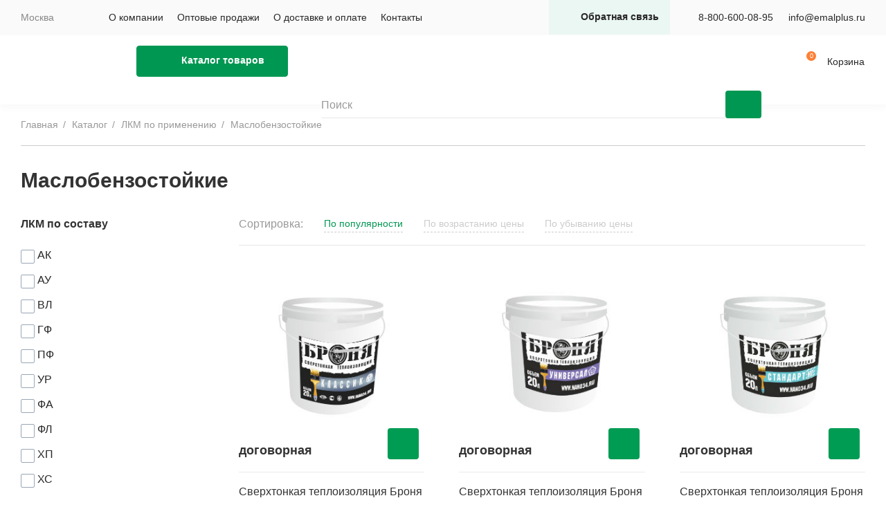

--- FILE ---
content_type: text/html; charset=UTF-8
request_url: https://www.emalplus.ru/catalog/lkm-po-primeneniyu/maslobenzostoykie/
body_size: 12729
content:
<!doctype html>
<html lang="ru">
<head>
<meta name="viewport" content="width=device-width, user-scalable=no, initial-scale=1.0, maximum-scale=1.0, minimum-scale=1.0">
<meta http-equiv="X-UA-Compatible" content="ie=edge">

<script>
var name_tovar,category_tovar,prise_tovar;
</script>


<link rel="apple-touch-icon" sizes="180x180" href="/apple-touch-icon.png">
<link rel="icon" type="image/png" sizes="32x32" href="/favicon-32x32.png">
<link rel="icon" type="image/png" sizes="16x16" href="/favicon-16x16.png">
<link rel="manifest" href="/site.webmanifest">
<title>Маслобензостойкие купить оптом, по низкой цене</title>
<meta name="keywords" content="" />

<meta http-equiv="Content-Type" content="text/html; charset=UTF-8" />
<meta name="description" content="Купить оптом Маслобензостойкие. Большой выбор ◈ Доставка по всей России. ✓ Эмаль Плюс ☎ +7 (485) 266-42-00 (с 9:00 до 17:00)" />
<link href="/bitrix/js/ui/fonts/opensans/ui.font.opensans.min.css?16839578692409" type="text/css"  rel="stylesheet" />
<link href="/bitrix/js/main/popup/dist/main.popup.bundle.min.css?168395787323420" type="text/css"  rel="stylesheet" />
<link href="/bitrix/cache/css/s1/emalplus/template_88de33fbde4e425609bcdcd56ad39293/template_88de33fbde4e425609bcdcd56ad39293_v1.css?1749481574122083" type="text/css"  data-template-style="true" rel="stylesheet" />
<script type="text/javascript">if(!window.BX)window.BX={};if(!window.BX.message)window.BX.message=function(mess){if(typeof mess==='object'){for(let i in mess) {BX.message[i]=mess[i];} return true;}};</script>
<script type="text/javascript">(window.BX||top.BX).message({'JS_CORE_LOADING':'Загрузка...','JS_CORE_NO_DATA':'- Нет данных -','JS_CORE_WINDOW_CLOSE':'Закрыть','JS_CORE_WINDOW_EXPAND':'Развернуть','JS_CORE_WINDOW_NARROW':'Свернуть в окно','JS_CORE_WINDOW_SAVE':'Сохранить','JS_CORE_WINDOW_CANCEL':'Отменить','JS_CORE_WINDOW_CONTINUE':'Продолжить','JS_CORE_H':'ч','JS_CORE_M':'м','JS_CORE_S':'с','JSADM_AI_HIDE_EXTRA':'Скрыть лишние','JSADM_AI_ALL_NOTIF':'Показать все','JSADM_AUTH_REQ':'Требуется авторизация!','JS_CORE_WINDOW_AUTH':'Войти','JS_CORE_IMAGE_FULL':'Полный размер'});</script>

<script type="text/javascript" src="/bitrix/js/main/core/core.min.js?1683957871260438"></script>

<script>BX.setJSList(['/bitrix/js/main/core/core_ajax.js','/bitrix/js/main/core/core_promise.js','/bitrix/js/main/polyfill/promise/js/promise.js','/bitrix/js/main/loadext/loadext.js','/bitrix/js/main/loadext/extension.js','/bitrix/js/main/polyfill/promise/js/promise.js','/bitrix/js/main/polyfill/find/js/find.js','/bitrix/js/main/polyfill/includes/js/includes.js','/bitrix/js/main/polyfill/matches/js/matches.js','/bitrix/js/ui/polyfill/closest/js/closest.js','/bitrix/js/main/polyfill/fill/main.polyfill.fill.js','/bitrix/js/main/polyfill/find/js/find.js','/bitrix/js/main/polyfill/matches/js/matches.js','/bitrix/js/main/polyfill/core/dist/polyfill.bundle.js','/bitrix/js/main/core/core.js','/bitrix/js/main/polyfill/intersectionobserver/js/intersectionobserver.js','/bitrix/js/main/lazyload/dist/lazyload.bundle.js','/bitrix/js/main/polyfill/core/dist/polyfill.bundle.js','/bitrix/js/main/parambag/dist/parambag.bundle.js']);
BX.setCSSList(['/bitrix/js/main/lazyload/dist/lazyload.bundle.css','/bitrix/js/main/parambag/dist/parambag.bundle.css']);</script>
<script type="text/javascript">(window.BX||top.BX).message({'pull_server_enabled':'N','pull_config_timestamp':'0','pull_guest_mode':'N','pull_guest_user_id':'0'});(window.BX||top.BX).message({'PULL_OLD_REVISION':'Для продолжения корректной работы с сайтом необходимо перезагрузить страницу.'});</script>
<script type="text/javascript">(window.BX||top.BX).message({'CORE_CLIPBOARD_COPY_SUCCESS':'Скопировано','CORE_CLIPBOARD_COPY_FAILURE':'Не удалось скопировать'});</script>
<script type="text/javascript">(window.BX||top.BX).message({'LANGUAGE_ID':'ru','FORMAT_DATE':'DD.MM.YYYY','FORMAT_DATETIME':'DD.MM.YYYY HH:MI:SS','COOKIE_PREFIX':'BITRIX_SM','SERVER_TZ_OFFSET':'10800','UTF_MODE':'Y','SITE_ID':'s1','SITE_DIR':'/','USER_ID':'','SERVER_TIME':'1766002653','USER_TZ_OFFSET':'0','USER_TZ_AUTO':'Y','bitrix_sessid':'81c589f9eaadc9541abdd6a8689fcbe5'});</script>


<script type="text/javascript"  src="/bitrix/cache/js/s1/emalplus/kernel_main/kernel_main_v1.js?1749642700133326"></script>
<script type="text/javascript" src="/bitrix/js/pull/protobuf/protobuf.min.js?168395787476433"></script>
<script type="text/javascript" src="/bitrix/js/pull/protobuf/model.min.js?168395787414190"></script>
<script type="text/javascript" src="/bitrix/js/rest/client/rest.client.min.js?16839578699240"></script>
<script type="text/javascript" src="/bitrix/js/pull/client/pull.client.min.js?168395787443841"></script>
<script type="text/javascript" src="https://api-maps.yandex.ru/2.1/?lang=ru_RU"></script>
<script type="text/javascript" src="/bitrix/js/main/popup/dist/main.popup.bundle.min.js?168395787361026"></script>
<script type="text/javascript" src="/bitrix/js/main/core/core_clipboard.min.js?16839578712222"></script>
<script type="text/javascript">BX.setJSList(['/bitrix/js/main/core/core_fx.js','/bitrix/js/main/pageobject/pageobject.js','/bitrix/js/main/core/core_window.js','/bitrix/js/main/date/main.date.js','/bitrix/js/main/core/core_date.js','/bitrix/js/main/core/core_dd.js','/local/templates/emalplus/components/bitrix/catalog.smart.filter/.default/script.js','/local/templates/emalplus/js/jquery.min.js','/local/templates/emalplus/js/fancybox/jquery.fancybox.js','/local/templates/emalplus/js/formstyler/jquery.formstyler.min.js','/local/templates/emalplus/js/scrollTo.js','/local/templates/emalplus/js/swiper/swiper.min.js','/local/templates/emalplus/js/jquery.inputmask.min.js','/local/templates/emalplus/js/sticky.js','/local/templates/emalplus/js/jquery-ui.js','/local/templates/emalplus/js/scripts.js','/local/templates/emalplus/js/restyled.js']);</script>
<script type="text/javascript">BX.setCSSList(['/local/templates/emalplus/js/fancybox/jquery.fancybox.css','/local/templates/emalplus/js/swiper/swiper.min.css','/local/templates/emalplus/js/formstyler/jquery.formstyler.css','/local/templates/emalplus/template_styles.css']);</script>
<script type="text/javascript">
					(function () {
						"use strict";

						var counter = function ()
						{
							var cookie = (function (name) {
								var parts = ("; " + document.cookie).split("; " + name + "=");
								if (parts.length == 2) {
									try {return JSON.parse(decodeURIComponent(parts.pop().split(";").shift()));}
									catch (e) {}
								}
							})("BITRIX_CONVERSION_CONTEXT_s1");

							if (cookie && cookie.EXPIRE >= BX.message("SERVER_TIME"))
								return;

							var request = new XMLHttpRequest();
							request.open("POST", "/bitrix/tools/conversion/ajax_counter.php", true);
							request.setRequestHeader("Content-type", "application/x-www-form-urlencoded");
							request.send(
								"SITE_ID="+encodeURIComponent("s1")+
								"&sessid="+encodeURIComponent(BX.bitrix_sessid())+
								"&HTTP_REFERER="+encodeURIComponent(document.referrer)
							);
						};

						if (window.frameRequestStart === true)
							BX.addCustomEvent("onFrameDataReceived", counter);
						else
							BX.ready(counter);
					})();
				</script>



<script type="text/javascript"  src="/bitrix/cache/js/s1/emalplus/template_566c2f85f0d69690b3ec1fa1bfd3ddef/template_566c2f85f0d69690b3ec1fa1bfd3ddef_v1.js?17494815741065512"></script>
<script type="text/javascript"  src="/bitrix/cache/js/s1/emalplus/page_d0578e49816939b0adf3738e4c1aee33/page_d0578e49816939b0adf3738e4c1aee33_v1.js?174948157415170"></script>
<script type="text/javascript">var _ba = _ba || []; _ba.push(["aid", "f1bbd35bef3ef373ec1952dd2ca5649f"]); _ba.push(["host", "www.emalplus.ru"]); (function() {var ba = document.createElement("script"); ba.type = "text/javascript"; ba.async = true;ba.src = (document.location.protocol == "https:" ? "https://" : "http://") + "bitrix.info/ba.js";var s = document.getElementsByTagName("script")[0];s.parentNode.insertBefore(ba, s);})();</script>
<script>new Image().src='https://emalplus.ru/bitrix/spread.php?s=QklUUklYX1NNX0NVUlJFTlRfTE9DQVRJT04BMTgBMTc5NzEwNjY1MwEvAQEBMQJCSVRSSVhfU01fU09SVAFwb3B1bGFyATE3OTcxMDY2NTMBLwEBATEC&k=d5c2ac1289790aa733351dcaeb356b58';
</script>


<link href="/local/templates/emalplus/css/restyled.css?1766002653" type="text/css"  rel="stylesheet" />


</head>
<body>


<body class="body--catalog ">
<div class="header">
    <div class="header-top">
        <a href="JavaScript:" class="header-top__close"></a>
        <div class="wrap">
            
<div class="header-city">
    <a href="JavaScript:" class="header-city__sel"><span>Москва</span></a>
    <div class="header-city__list">
        <h3 class="header-city__title">Выберите город</h3>
        <div class="search">
            <form action="/catalog/lkm-po-primeneniyu/maslobenzostoykie/" data-search-location>
                <input type="text" placeholder="Введите название города">
                <button></button>
            </form>
        </div>
        <div class="header-city__items">
                            <div class="col-3">
                                            <div><a href="#" data-location-id="18">Москва</a></div>
                                    </div>
                            <div class="col-3">
                                            <div><a href="#" data-location-id="602">Ярославль</a></div>
                                    </div>
                    </div>
    </div>
</div>            
<div class="header-catalog restyled-header-catalog">
    <a href="/catalog/" class="btn header-catalog__btn"><span>Каталог товаров</span></a>
    <div class="lvl1">
        <ul class="lvl1__list">
            <li class="lvl-header">Каталог<a href="JavasCript:" class="lvl-header__close"></a></li>
                            <li class="parent">
					<a href="JavasCript:">ЛКМ по применению</a><a href="JavaScript:" class="parent-next"></a>
                                            <div class="lvl2">
                            <ul class="lvl2__list">
                                <li class="lvl-header">
                                    <a href="JavaScript:;" class="lvl-header__back"></a>ЛКМ по применению<a
                                            href="JavasCript:" class="lvl-header__close"></a>
                                </li>
                                                                    <li>
                                        <a href="/catalog/lkm-po-primeneniyu/avtomobilnye/">Автомобильные</a><a href="JavaScript:"
                                                                                                    class="parent-next"></a>
                                                                            </li>
                                                                    <li>
                                        <a href="/catalog/lkm-po-primeneniyu/antikorroziynye/">Антикоррозийные</a><a href="JavaScript:"
                                                                                                    class="parent-next"></a>
                                                                            </li>
                                                                    <li>
                                        <a href="/catalog/lkm-po-primeneniyu/bystrosokhnushchie/">Быстросохнущие</a><a href="JavaScript:"
                                                                                                    class="parent-next"></a>
                                                                            </li>
                                                                    <li>
                                        <a href="/catalog/lkm-po-primeneniyu/germetiki/">Герметики</a><a href="JavaScript:"
                                                                                                    class="parent-next"></a>
                                                                            </li>
                                                                    <li>
                                        <a href="/catalog/lkm-po-primeneniyu/dorozhnye/">Дорожные</a><a href="JavaScript:"
                                                                                                    class="parent-next"></a>
                                                                            </li>
                                                                    <li>
                                        <a href="/catalog/lkm-po-primeneniyu/zheleznodorozhnye/">Железнодорожные</a><a href="JavaScript:"
                                                                                                    class="parent-next"></a>
                                                                            </li>
                                                                    <li>
                                        <a href="/catalog/lkm-po-primeneniyu/markirovochnye/">Маркировочные</a><a href="JavaScript:"
                                                                                                    class="parent-next"></a>
                                                                            </li>
                                                                    <li>
                                        <a href="/catalog/lkm-po-primeneniyu/maslobenzostoykie/">Маслобензостойкие</a><a href="JavaScript:"
                                                                                                    class="parent-next"></a>
                                                                            </li>
                                                                    <li>
                                        <a href="/catalog/lkm-po-primeneniyu/ognezashchitnye/">Огнезащитные</a><a href="JavaScript:"
                                                                                                    class="parent-next"></a>
                                                                            </li>
                                                                    <li>
                                        <a href="/catalog/lkm-po-primeneniyu/otverditeli/">Отвердители</a><a href="JavaScript:"
                                                                                                    class="parent-next"></a>
                                                                            </li>
                                                                    <li>
                                        <a href="/catalog/lkm-po-primeneniyu/pishchevye/">Пищевые</a><a href="JavaScript:"
                                                                                                    class="parent-next"></a>
                                                                            </li>
                                                                    <li>
                                        <a href="/catalog/lkm-po-primeneniyu/promyshlennye/">Промышленные</a><a href="JavaScript:"
                                                                                                    class="parent-next"></a>
                                                                            </li>
                                                                    <li>
                                        <a href="/catalog/lkm-po-primeneniyu/rastvoriteli/">Растворители</a><a href="JavaScript:"
                                                                                                    class="parent-next"></a>
                                                                            </li>
                                                                    <li>
                                        <a href="/catalog/lkm-po-primeneniyu/stroitelnye/">Строительные</a><a href="JavaScript:"
                                                                                                    class="parent-next"></a>
                                                                            </li>
                                                                    <li>
                                        <a href="/catalog/lkm-po-primeneniyu/sudovye/">Судовые</a><a href="JavaScript:"
                                                                                                    class="parent-next"></a>
                                                                            </li>
                                                                    <li>
                                        <a href="/catalog/lkm-po-primeneniyu/termostoykie/">Термостойкие</a><a href="JavaScript:"
                                                                                                    class="parent-next"></a>
                                                                            </li>
                                                                    <li>
                                        <a href="/catalog/lkm-po-primeneniyu/fasadnye/">Фасадные</a><a href="JavaScript:"
                                                                                                    class="parent-next"></a>
                                                                            </li>
                                                                    <li>
                                        <a href="/catalog/lkm-po-primeneniyu/khimstoykie/">Химстойкие</a><a href="JavaScript:"
                                                                                                    class="parent-next"></a>
                                                                            </li>
                                                                    <li>
                                        <a href="/catalog/lkm-po-primeneniyu/elektroizolyatsionnye/">Электроизоляционные</a><a href="JavaScript:"
                                                                                                    class="parent-next"></a>
                                                                            </li>
                                                            </ul>
                        </div>
                                    </li>
                            <li class="parent">
					<a href="JavasCript:">ЛКМ по типу</a><a href="JavaScript:" class="parent-next"></a>
                                            <div class="lvl2">
                            <ul class="lvl2__list">
                                <li class="lvl-header">
                                    <a href="JavaScript:;" class="lvl-header__back"></a>ЛКМ по типу<a
                                            href="JavasCript:" class="lvl-header__close"></a>
                                </li>
                                                                    <li>
                                        <a href="/catalog/lkm-po-tipu/gruntovki/">Грунтовки</a><a href="JavaScript:"
                                                                                                    class="parent-next"></a>
                                                                            </li>
                                                                    <li>
                                        <a href="/catalog/lkm-po-tipu/grunt-emali/">Грунт-эмали</a><a href="JavaScript:"
                                                                                                    class="parent-next"></a>
                                                                            </li>
                                                                    <li>
                                        <a href="/catalog/lkm-po-tipu/kraski/">Краски</a><a href="JavaScript:"
                                                                                                    class="parent-next"></a>
                                                                            </li>
                                                                    <li>
                                        <a href="/catalog/lkm-po-tipu/laki/">Лаки</a><a href="JavaScript:"
                                                                                                    class="parent-next"></a>
                                                                            </li>
                                                                    <li>
                                        <a href="/catalog/lkm-po-tipu/mastiki/">Мастики</a><a href="JavaScript:"
                                                                                                    class="parent-next"></a>
                                                                            </li>
                                                                    <li>
                                        <a href="/catalog/lkm-po-tipu/propitki/">Пропитки</a><a href="JavaScript:"
                                                                                                    class="parent-next"></a>
                                                                            </li>
                                                                    <li>
                                        <a href="/catalog/lkm-po-tipu/sostavy/">Составы</a><a href="JavaScript:"
                                                                                                    class="parent-next"></a>
                                                                            </li>
                                                                    <li>
                                        <a href="/catalog/lkm-po-tipu/shpatlevki/">Шпатлевки</a><a href="JavaScript:"
                                                                                                    class="parent-next"></a>
                                                                            </li>
                                                                    <li>
                                        <a href="/catalog/lkm-po-tipu/shtukaturki/">Штукатурки</a><a href="JavaScript:"
                                                                                                    class="parent-next"></a>
                                                                            </li>
                                                                    <li>
                                        <a href="/catalog/lkm-po-tipu/emali/">Эмали</a><a href="JavaScript:"
                                                                                                    class="parent-next"></a>
                                                                            </li>
                                                            </ul>
                        </div>
                                    </li>
                            <li class="parent">
					<a href="JavasCript:">Материалы для древесины</a><a href="JavaScript:" class="parent-next"></a>
                                            <div class="lvl2">
                            <ul class="lvl2__list">
                                <li class="lvl-header">
                                    <a href="JavaScript:;" class="lvl-header__back"></a>Материалы для древесины<a
                                            href="JavasCript:" class="lvl-header__close"></a>
                                </li>
                                                                    <li>
                                        <a href="/catalog/materialy-dlya-drevesiny/antiseptiki/">Антисептики</a><a href="JavaScript:"
                                                                                                    class="parent-next"></a>
                                                                            </li>
                                                                    <li>
                                        <a href="/catalog/materialy-dlya-drevesiny/vosk/">Воск</a><a href="JavaScript:"
                                                                                                    class="parent-next"></a>
                                                                            </li>
                                                                    <li>
                                        <a href="/catalog/materialy-dlya-drevesiny/grunty/">Грунты</a><a href="JavaScript:"
                                                                                                    class="parent-next"></a>
                                                                            </li>
                                                                    <li>
                                        <a href="/catalog/materialy-dlya-drevesiny/kraski/">Краски</a><a href="JavaScript:"
                                                                                                    class="parent-next"></a>
                                                                            </li>
                                                                    <li>
                                        <a href="/catalog/materialy-dlya-drevesiny/laki/">Лаки</a><a href="JavaScript:"
                                                                                                    class="parent-next"></a>
                                                                            </li>
                                                                    <li>
                                        <a href="/catalog/materialy-dlya-drevesiny/masla/">Масла</a><a href="JavaScript:"
                                                                                                    class="parent-next"></a>
                                                                            </li>
                                                                    <li>
                                        <a href="/catalog/materialy-dlya-drevesiny/olifa/">Олифа</a><a href="JavaScript:"
                                                                                                    class="parent-next"></a>
                                                                            </li>
                                                                    <li>
                                        <a href="/catalog/materialy-dlya-drevesiny/propitki/">Пропитки</a><a href="JavaScript:"
                                                                                                    class="parent-next"></a>
                                                                            </li>
                                                                    <li>
                                        <a href="/catalog/materialy-dlya-drevesiny/skipidar/">Скипидар</a><a href="JavaScript:"
                                                                                                    class="parent-next"></a>
                                                                            </li>
                                                            </ul>
                        </div>
                                    </li>
            <li class="parent">
<a href="JavasCript:">Популярные товары</a><a href="JavaScript:" class="parent-next"></a>
<div class="lvl2">
	<ul class="lvl2__list">
		<li class="lvl-header">
			<a href="JavaScript:;" class="lvl-header__back"></a>Популярные товары<a
			href="JavasCript:" class="lvl-header__close"></a>
						<li class="parent"><a href="/catalog/lkm-po-tipu/gruntovki/">Грунтовки</a>
								<a href="JavaScript:" class="parent-next"></a>
				<div class="lvl3">
					<ul class="lvl3__list">
						<li class="lvl-header">
							<a href="JavaScript:" class="lvl-header__back"></a>Грунтовки<a
							href="JavasCript:;" class="lvl-header__close"></a>
						</li>
												<li><a href="/catalog/gruntovka_ak_070.htm">АК-070</a></li>
												<li><a href="/catalog/gruntovka_vl_02.htm">ВЛ-02</a></li>
												<li><a href="/catalog/gruntovka_vl_023.htm">ВЛ-023</a></li>
												<li><a href="/catalog/gruntovka_fl_03k.htm">ФЛ-03К</a></li>
												<li><a href="/catalog/gruntovka_khs_010.htm">ХС-010</a></li>
												<li><a href="/catalog/gruntovka_khs_059.htm">ХС-059</a></li>
												<li><a href="/catalog/gruntovka_ep_057.htm">ЭП-057</a></li>
											</ul>
				</div>
							</li>
						<li class="parent"><a href="/catalog/lkm-po-tipu/grunt-emali/">Грунт-эмали</a>
								<a href="JavaScript:" class="parent-next"></a>
				<div class="lvl3">
					<ul class="lvl3__list">
						<li class="lvl-header">
							<a href="JavaScript:" class="lvl-header__back"></a>Грунт-эмали<a
							href="JavasCript:;" class="lvl-header__close"></a>
						</li>
												<li><a href="/catalog/grunt_emal_khv_0278.htm">ХВ-0278</a></li>
											</ul>
				</div>
							</li>
						<li class="parent"><a href="/catalog/lkm-po-tipu/kraski/">Краски</a>
								<a href="JavaScript:" class="parent-next"></a>
				<div class="lvl3">
					<ul class="lvl3__list">
						<li class="lvl-header">
							<a href="JavaScript:" class="lvl-header__back"></a>Краски<a
							href="JavasCript:;" class="lvl-header__close"></a>
						</li>
												<li><a href="/catalog/kraska_v_ep_012.htm">В-ЭП-012</a></li>
												<li><a href="/catalog/kraska_ko_42_i_ko_42t.htm">КО-42</a></li>
												<li><a href="/catalog/kraska_emal_surik_svintsovyy.htm">Сурик Свинцовый</a></li>
											</ul>
				</div>
							</li>
						<li class="parent"><a href="/catalog/lkm-po-tipu/laki/">Лаки</a>
								<a href="JavaScript:" class="parent-next"></a>
				<div class="lvl3">
					<ul class="lvl3__list">
						<li class="lvl-header">
							<a href="JavaScript:" class="lvl-header__back"></a>Лаки<a
							href="JavasCript:;" class="lvl-header__close"></a>
						</li>
												<li><a href="/catalog/lak_gf_95.htm">ГФ-95</a></li>
												<li><a href="/catalog/lak_ml_92.htm">МЛ-92</a></li>
												<li><a href="/catalog/lak_khp_734_khspe_l.htm">ХП-734</a></li>
												<li><a href="/catalog/lak_ep_730.htm">ЭП-730</a></li>
											</ul>
				</div>
							</li>
						<li class="parent"><a href="/catalog/lkm-po-tipu/shpatlevki/">Шпатлевки</a>
								<a href="JavaScript:" class="parent-next"></a>
				<div class="lvl3">
					<ul class="lvl3__list">
						<li class="lvl-header">
							<a href="JavaScript:" class="lvl-header__back"></a>Шпатлевки<a
							href="JavasCript:;" class="lvl-header__close"></a>
						</li>
												<li><a href="/catalog/shpatlevka_ep_0010.htm">ЭП-0010</a></li>
											</ul>
				</div>
							</li>
						<li class="parent"><a href="/catalog/lkm-po-tipu/emali/">Эмали</a>
								<a href="JavaScript:" class="parent-next"></a>
				<div class="lvl3">
					<ul class="lvl3__list">
						<li class="lvl-header">
							<a href="JavaScript:" class="lvl-header__back"></a>Эмали<a
							href="JavasCript:;" class="lvl-header__close"></a>
						</li>
												<li><a href="/catalog/emal_b_ep_5297.htm">Б-ЭП-5297</a></li>
												<li><a href="/catalog/emal_ko_174.htm">КО-174</a></li>
												<li><a href="/catalog/emal_pf_1189.htm">ПФ-1189</a></li>
												<li><a href="/catalog/emal_pf_167.htm">ПФ-167</a></li>
												<li><a href="/catalog/emal_khv_124.htm">ХВ-124</a></li>
												<li><a href="/catalog/emal_khv_16.htm">ХВ-16</a></li>
												<li><a href="/catalog/emal_khv_785.htm">ХВ-785</a></li>
												<li><a href="/catalog/emal_khp_799.htm">ХП-799</a></li>
												<li><a href="/catalog/emal_khs_436.htm">ХС-436</a></li>
												<li><a href="/catalog/emal_khs_558.htm">ХС-558</a></li>
												<li><a href="/catalog/emal_khs_759.htm">ХС-759</a></li>
												<li><a href="/catalog/emal_ep_140.htm">ЭП-140</a></li>
												<li><a href="/catalog/emal_ep_5116.htm">ЭП-5116</a></li>
												<li><a href="/catalog/emal_ep_5285_epofeniplen.htm">ЭП-5285</a></li>
												<li><a href="/catalog/emal_ep_773.htm">ЭП-773</a></li>
												<li><a href="/catalog/emal_ep_969.htm">ЭП-969</a></li>
											</ul>
				</div>
							</li>
					</li>
	</ul>
</div>
</li>
        </ul>
    </div>
</div>            
            <div class="top-menu">
    <a href="/about/">О компании        </a><a href="/opt/">Оптовые продажи        </a><a href="/delivery/">О доставке и оплате        </a><a href="/contacts/">Контакты        </a></div>            <a href="tel:88006000895" class="header-phone">8-800-600-08-95</a>
<a href="mailto:info@emalplus.ru" class="header-email">info@emalplus.ru</a>        </div>
    </div>
    <div class="header-bot">
        <div class="wrap">
            <a href="JavaScript:" class="burger"></a>
            <a href="/" class="logo"><img src="/local/templates/emalplus/images/svg/logo.svg" alt=""></a>
			<div class="restyled-header__iso">
				<img src="/local/templates/emalplus/images/iso.png" class="image-contain" loading="lazy" alt="">
			</div>
            <a href="#callback" data-fancybox class="header-callback" onclick="ym(83399836,'reachGoal','callback_open')"><span>Обратная связь</span>
            </a>
<a href="/cart/" class="header-cart" data-js-count="0">Корзина</a><div class="header-contacts">
                <a href="tel:88006000895" class="header-phone">8-800-600-08-95</a>
<a href="mailto:info@emalplus.ru" class="header-email">info@emalplus.ru</a>            </div><div class="header-search search restyled-header-search">
                <form action="/catalog/">
                    <input type="text" class="input" placeholder="Поиск" name="q" value="">
                    <button></button>
                </form>
            </div>
        </div>
    </div>
</div>
<div class="main">
    <div class="wrap">
                    <div class="page-top">
                                                
<div class="breadcrumbs">
<a href="/">Главная</a>
<a href="/catalog/">Каталог</a>
<a >ЛКМ по применению</a>
<span>Маслобензостойкие</span>
</div>

<ol itemscope itemtype="https://schema.org/BreadcrumbList" style="display:none">
<li itemprop="itemListElement" itemscope itemtype="https://schema.org/ListItem">
<a itemprop="item" href="/"><span itemprop="name">Главная</span></a>
<meta itemprop="position" content="1" />
</li>
<li itemprop="itemListElement" itemscope itemtype="https://schema.org/ListItem">
<a itemprop="item" href="/catalog/"><span itemprop="name">Каталог</span></a>
<meta itemprop="position" content="2" />
</li>
<li itemprop="itemListElement" itemscope itemtype="https://schema.org/ListItem">
<a itemprop="item" href=""><span itemprop="name">ЛКМ по применению</span></a>
<meta itemprop="position" content="3" />
</li>
<li itemprop="itemListElement" itemscope itemtype="https://schema.org/ListItem">
<a itemprop="item" href=""><span itemprop="name">Маслобензостойкие</span></a>
<meta itemprop="position" content="4" />
</li>
</ol>
                
                <div class="menu-tabs">
    </div>            </div>
        
                

<h1>Маслобензостойкие</h1>

<a href="JavaScript:" class="catalog-filter__close"></a>
<div class="catalog-left">
    <h2 class="catalog-left__title">Фильтр</h2>
    <a href="JavaScript:" class="catalog-filter__remove">Сбросить фильтр</a>

	<a name="view"></a>
<script>function filter_open(){setTimeout(function(){$("#filter").submit()},50)}</script>
<form class="filter" action="/catalog/filter.php#view" id='filter' method="post">
<div class="filter">
<input type="hidden" name="url" value="">
<input type="hidden" name="folder" value="/catalog/lkm-po-primeneniyu/maslobenzostoykie/">

<div class="filter-item">
<div class="filter-title">ЛКМ по составу</div>
<label class="check-wrap filter__label filter__label--ico js-filter " onclick="filter_open();return false">
	<input class='check form_filt filter__input js-form-control' type="checkbox" name="filter[sostav][]" data-type="arrFilter_20_2473281379=Y" value="ak" />
		<a class="filter__label-title js-form-link" href="/catalog/lkm-po-primeneniyu/maslobenzostoykie/filter/sostav-ak/apply/" onclick="$(this).parent().click();return false"><span  class="filter__ico"></span>АК</a>
</label>
<label class="check-wrap filter__label filter__label--ico js-filter " onclick="filter_open();return false">
	<input class='check form_filt filter__input js-form-control' type="checkbox" name="filter[sostav][]" data-type="arrFilter_20_4088188550=Y" value="au" />
		<a class="filter__label-title js-form-link" href="/catalog/lkm-po-primeneniyu/maslobenzostoykie/filter/sostav-au/apply/" onclick="$(this).parent().click();return false"><span  class="filter__ico"></span>АУ</a>
</label>
<label class="check-wrap filter__label filter__label--ico js-filter " onclick="filter_open();return false">
	<input class='check form_filt filter__input js-form-control' type="checkbox" name="filter[sostav][]" data-type="arrFilter_20_174200537=Y" value="vl" />
		<a class="filter__label-title js-form-link" href="/catalog/lkm-po-primeneniyu/maslobenzostoykie/filter/sostav-vl/apply/" onclick="$(this).parent().click();return false"><span  class="filter__ico"></span>ВЛ</a>
</label>
<label class="check-wrap filter__label filter__label--ico js-filter " onclick="filter_open();return false">
	<input class='check form_filt filter__input js-form-control' type="checkbox" name="filter[sostav][]" data-type="arrFilter_20_2483454842=Y" value="gf" />
		<a class="filter__label-title js-form-link" href="/catalog/lkm-po-primeneniyu/maslobenzostoykie/filter/sostav-gf/apply/" onclick="$(this).parent().click();return false"><span  class="filter__ico"></span>ГФ</a>
</label>
<label class="check-wrap filter__label filter__label--ico js-filter " onclick="filter_open();return false">
	<input class='check form_filt filter__input js-form-control' type="checkbox" name="filter[sostav][]" data-type="arrFilter_20_1159954462=Y" value="pf" />
		<a class="filter__label-title js-form-link" href="/catalog/lkm-po-primeneniyu/maslobenzostoykie/filter/sostav-pf/apply/" onclick="$(this).parent().click();return false"><span  class="filter__ico"></span>ПФ</a>
</label>
<label class="check-wrap filter__label filter__label--ico js-filter " onclick="filter_open();return false">
	<input class='check form_filt filter__input js-form-control' type="checkbox" name="filter[sostav][]" data-type="arrFilter_20_2889884971=Y" value="ur" />
		<a class="filter__label-title js-form-link" href="/catalog/lkm-po-primeneniyu/maslobenzostoykie/filter/sostav-ur/apply/" onclick="$(this).parent().click();return false"><span  class="filter__ico"></span>УР</a>
</label>
<label class="check-wrap filter__label filter__label--ico js-filter " onclick="filter_open();return false">
	<input class='check form_filt filter__input js-form-control' type="checkbox" name="filter[sostav][]" data-type="arrFilter_20_894006417=Y" value="fa" />
		<a class="filter__label-title js-form-link" href="/catalog/lkm-po-primeneniyu/maslobenzostoykie/filter/sostav-fa/apply/" onclick="$(this).parent().click();return false"><span  class="filter__ico"></span>ФА</a>
</label>
<label class="check-wrap filter__label filter__label--ico js-filter " onclick="filter_open();return false">
	<input class='check form_filt filter__input js-form-control' type="checkbox" name="filter[sostav][]" data-type="arrFilter_20_1112425479=Y" value="fl" />
		<a class="filter__label-title js-form-link" href="/catalog/lkm-po-primeneniyu/maslobenzostoykie/filter/sostav-fl/apply/" onclick="$(this).parent().click();return false"><span  class="filter__ico"></span>ФЛ</a>
</label>
<label class="check-wrap filter__label filter__label--ico js-filter " onclick="filter_open();return false">
	<input class='check form_filt filter__input js-form-control' type="checkbox" name="filter[sostav][]" data-type="arrFilter_20_3539032470=Y" value="khp" />
		<a class="filter__label-title js-form-link" href="/catalog/lkm-po-primeneniyu/maslobenzostoykie/filter/sostav-khp/apply/" onclick="$(this).parent().click();return false"><span  class="filter__ico"></span>ХП</a>
</label>
<label class="check-wrap filter__label filter__label--ico js-filter " onclick="filter_open();return false">
	<input class='check form_filt filter__input js-form-control' type="checkbox" name="filter[sostav][]" data-type="arrFilter_20_2784389376=Y" value="khs" />
		<a class="filter__label-title js-form-link" href="/catalog/lkm-po-primeneniyu/maslobenzostoykie/filter/sostav-khs/apply/" onclick="$(this).parent().click();return false"><span  class="filter__ico"></span>ХС</a>
</label>
<label class="check-wrap filter__label filter__label--ico js-filter " onclick="filter_open();return false">
	<input class='check form_filt filter__input js-form-control' type="checkbox" name="filter[sostav][]" data-type="arrFilter_20_3308380389=Y" value="ep" />
		<a class="filter__label-title js-form-link" href="/catalog/lkm-po-primeneniyu/maslobenzostoykie/filter/sostav-ep/apply/" onclick="$(this).parent().click();return false"><span  class="filter__ico"></span>ЭП</a>
</label>
</div>
<div class="filter-item">
<div class="filter-title">ЛКМ по типу защищаемой поверхности</div>
<label class="check-wrap filter__label filter__label--ico js-filter " onclick="filter_open();return false">
	<input class='check form_filt filter__input js-form-control' type="checkbox" name="filter[zashhita][]" data-type="arrFilter_22_420078411=Y" value="beton" />
		<a class="filter__label-title js-form-link" href="/catalog/lkm-po-primeneniyu/maslobenzostoykie/filter/zashhita-beton/apply/" onclick="$(this).parent().click();return false"><span  class="filter__ico"></span>Бетон</a>
</label>
<label class="check-wrap filter__label filter__label--ico js-filter " onclick="filter_open();return false">
	<input class='check form_filt filter__input js-form-control' type="checkbox" name="filter[zashhita][]" data-type="arrFilter_22_1886922373=Y" value="derevo" />
		<a class="filter__label-title js-form-link" href="/catalog/lkm-po-primeneniyu/maslobenzostoykie/filter/zashhita-derevo/apply/" onclick="$(this).parent().click();return false"><span  class="filter__ico"></span>Дерево</a>
</label>
<label class="check-wrap filter__label filter__label--ico js-filter " onclick="filter_open();return false">
	<input class='check form_filt filter__input js-form-control' type="checkbox" name="filter[zashhita][]" data-type="arrFilter_22_3771153172=Y" value="metall" />
		<a class="filter__label-title js-form-link" href="/catalog/lkm-po-primeneniyu/maslobenzostoykie/filter/zashhita-metall/apply/" onclick="$(this).parent().click();return false"><span  class="filter__ico"></span>Металл</a>
</label>
</div>



</div>
</form>



	    </div><div class="catalog-right">
    <div class="catalog-top">
        
<div class="catalog-sort__desktop">
    <div class="catalog-sort sel">
        <div class="catalog-sort__title">
            Сортировка:
        </div><a href="javascript:" data-move="/catalog/lkm-po-primeneniyu/maslobenzostoykie/?sort=popular"
             class="active"            >
            По популярности            </a><a href="javascript:" data-move="/catalog/lkm-po-primeneniyu/maslobenzostoykie/?sort=price-asc"
                        >
            По возрастанию цены            </a><a href="javascript:" data-move="/catalog/lkm-po-primeneniyu/maslobenzostoykie/?sort=price-desc"
                        >
            По убыванию цены            </a>    </div>
</div>
<div class="catalog-sort__mobile">
    <select name="sort">
                    <option value="popular">По популярности</option>
                    <option value="price-asc">По возрастанию цены</option>
                    <option value="price-desc">По убыванию цены</option>
            </select>
</div>        <a href="JavaScript:" class="catalog-filter__btn">Фильтр</a>
    </div>
    <div class="products catalog-products">

    <div class="col-3" id="bx_3966226736_2552">
            <div class="product">
                <a href="/catalog/sverkhtonkaya_teploizolyatsiya_bronya_klassik.htm" class="product-img" style="background-image: url('/upload/iblock/7f2/0evuc2kkkf9pv5mojnu6tx4zq3a7cd95.jpg');">
                    <span class="product-labels">
                                                                                            </span>
                </a>
                <span class="product-price">
                                                                <span class="price">договорная</span>
                                    </span><a href="#buy-2552" data-fancybox class="product-buy"></a><div class="count">
                    <a href="JavaScript:;" class="minus">-</a><input type="text" value="1"><a href="JavaScript:" class="plus">+</a>
                </div>
                <a href="/catalog/sverkhtonkaya_teploizolyatsiya_bronya_klassik.htm" class="product-name">Сверхтонкая теплоизоляция Броня Классик</a>
            </div>
            <div class="popup popup-param" id="buy-2552">
                <form action="/catalog/lkm-po-primeneniyu/maslobenzostoykie/" method="post" data-buy>
                    <h2 class="popup-title">В корзину</h2>
                    <div class="popup-param__prod">
                        <div class="prod-img" style="background-image: url('/upload/iblock/7f2/0evuc2kkkf9pv5mojnu6tx4zq3a7cd95.jpg');"></div>
                        <div class="prod-name">Сверхтонкая теплоизоляция Броня Классик</div>
												<div class="prod-price">цена договорная</div>
						                    </div>
                                            <div class="detail-descr detail-descr--color">
                            <div class="detail-descr__title">Цвет</div>
                            <a href="/local/ajax/ral/" data-fancybox data-type="ajax" class="btn btn--gray detail-color">Выберите цвет <span class="detail-color__link">Выбрать</span></a>
                        </div>
                                
                                            <input type="hidden" name="offerId" value="2552">
                                        <button type="submit" class="btn popup-param__btn">В корзину</button>
                </form>
            </div>
        </div><div class="col-3" id="bx_3966226736_2551">
            <div class="product">
                <a href="/catalog/sverkhtonkaya_teploizolyatsiya_bronya_universal.htm" class="product-img" style="background-image: url('/upload/iblock/8f9/a2yzqy82tnv94bsr5bg0hyqsmi5o1auk.jpg');">
                    <span class="product-labels">
                                                                                            </span>
                </a>
                <span class="product-price">
                                                                <span class="price">договорная</span>
                                    </span><a href="#buy-2551" data-fancybox class="product-buy"></a><div class="count">
                    <a href="JavaScript:;" class="minus">-</a><input type="text" value="1"><a href="JavaScript:" class="plus">+</a>
                </div>
                <a href="/catalog/sverkhtonkaya_teploizolyatsiya_bronya_universal.htm" class="product-name">Сверхтонкая теплоизоляция Броня Универсал</a>
            </div>
            <div class="popup popup-param" id="buy-2551">
                <form action="/catalog/lkm-po-primeneniyu/maslobenzostoykie/" method="post" data-buy>
                    <h2 class="popup-title">В корзину</h2>
                    <div class="popup-param__prod">
                        <div class="prod-img" style="background-image: url('/upload/iblock/8f9/a2yzqy82tnv94bsr5bg0hyqsmi5o1auk.jpg');"></div>
                        <div class="prod-name">Сверхтонкая теплоизоляция Броня Универсал</div>
												<div class="prod-price">цена договорная</div>
						                    </div>
                                            <div class="detail-descr detail-descr--color">
                            <div class="detail-descr__title">Цвет</div>
                            <a href="/local/ajax/ral/" data-fancybox data-type="ajax" class="btn btn--gray detail-color">Выберите цвет <span class="detail-color__link">Выбрать</span></a>
                        </div>
                                
                                            <input type="hidden" name="offerId" value="2551">
                                        <button type="submit" class="btn popup-param__btn">В корзину</button>
                </form>
            </div>
        </div><div class="col-3" id="bx_3966226736_2550">
            <div class="product">
                <a href="/catalog/sverkhtonkaya_teploizolyatsiya_bronya_standart.htm" class="product-img" style="background-image: url('/upload/iblock/c1e/xilhyse6vz8l9fw6fiowrbhp9v90gtvq.jpg');">
                    <span class="product-labels">
                                                                                            </span>
                </a>
                <span class="product-price">
                                                                <span class="price">договорная</span>
                                    </span><a href="#buy-2550" data-fancybox class="product-buy"></a><div class="count">
                    <a href="JavaScript:;" class="minus">-</a><input type="text" value="1"><a href="JavaScript:" class="plus">+</a>
                </div>
                <a href="/catalog/sverkhtonkaya_teploizolyatsiya_bronya_standart.htm" class="product-name">Сверхтонкая теплоизоляция Броня Стандарт</a>
            </div>
            <div class="popup popup-param" id="buy-2550">
                <form action="/catalog/lkm-po-primeneniyu/maslobenzostoykie/" method="post" data-buy>
                    <h2 class="popup-title">В корзину</h2>
                    <div class="popup-param__prod">
                        <div class="prod-img" style="background-image: url('/upload/iblock/c1e/xilhyse6vz8l9fw6fiowrbhp9v90gtvq.jpg');"></div>
                        <div class="prod-name">Сверхтонкая теплоизоляция Броня Стандарт</div>
												<div class="prod-price">цена договорная</div>
						                    </div>
                                            <div class="detail-descr detail-descr--color">
                            <div class="detail-descr__title">Цвет</div>
                            <a href="/local/ajax/ral/" data-fancybox data-type="ajax" class="btn btn--gray detail-color">Выберите цвет <span class="detail-color__link">Выбрать</span></a>
                        </div>
                                
                                            <input type="hidden" name="offerId" value="2550">
                                        <button type="submit" class="btn popup-param__btn">В корзину</button>
                </form>
            </div>
        </div><div class="col-3" id="bx_3966226736_2549">
            <div class="product">
                <a href="/catalog/sverkhtonkaya_teploizolyatsiya_bronya_fasad.htm" class="product-img" style="background-image: url('/upload/iblock/97a/ur69de4ztjjop8uab31lbl4v7rzk6eqh.jpg');">
                    <span class="product-labels">
                                                                                            </span>
                </a>
                <span class="product-price">
                                                                <span class="price">договорная</span>
                                    </span><a href="#buy-2549" data-fancybox class="product-buy"></a><div class="count">
                    <a href="JavaScript:;" class="minus">-</a><input type="text" value="1"><a href="JavaScript:" class="plus">+</a>
                </div>
                <a href="/catalog/sverkhtonkaya_teploizolyatsiya_bronya_fasad.htm" class="product-name">Сверхтонкая теплоизоляция Броня Фасад</a>
            </div>
            <div class="popup popup-param" id="buy-2549">
                <form action="/catalog/lkm-po-primeneniyu/maslobenzostoykie/" method="post" data-buy>
                    <h2 class="popup-title">В корзину</h2>
                    <div class="popup-param__prod">
                        <div class="prod-img" style="background-image: url('/upload/iblock/97a/ur69de4ztjjop8uab31lbl4v7rzk6eqh.jpg');"></div>
                        <div class="prod-name">Сверхтонкая теплоизоляция Броня Фасад</div>
												<div class="prod-price">цена договорная</div>
						                    </div>
                                            <div class="detail-descr detail-descr--color">
                            <div class="detail-descr__title">Цвет</div>
                            <a href="/local/ajax/ral/" data-fancybox data-type="ajax" class="btn btn--gray detail-color">Выберите цвет <span class="detail-color__link">Выбрать</span></a>
                        </div>
                                
                                            <input type="hidden" name="offerId" value="2549">
                                        <button type="submit" class="btn popup-param__btn">В корзину</button>
                </form>
            </div>
        </div><div class="col-3" id="bx_3966226736_2548">
            <div class="product">
                <a href="/catalog/sverkhtonkaya_teploizolyatsiya_bronya_stena.htm" class="product-img" style="background-image: url('/upload/iblock/f62/596tbz64j3olqr2s1c45nlghsmr0d8e0.png');">
                    <span class="product-labels">
                                                                                            </span>
                </a>
                <span class="product-price">
                                                                <span class="price">договорная</span>
                                    </span><a href="#buy-2548" data-fancybox class="product-buy"></a><div class="count">
                    <a href="JavaScript:;" class="minus">-</a><input type="text" value="1"><a href="JavaScript:" class="plus">+</a>
                </div>
                <a href="/catalog/sverkhtonkaya_teploizolyatsiya_bronya_stena.htm" class="product-name">Сверхтонкая теплоизоляция Броня Стена</a>
            </div>
            <div class="popup popup-param" id="buy-2548">
                <form action="/catalog/lkm-po-primeneniyu/maslobenzostoykie/" method="post" data-buy>
                    <h2 class="popup-title">В корзину</h2>
                    <div class="popup-param__prod">
                        <div class="prod-img" style="background-image: url('/upload/iblock/f62/596tbz64j3olqr2s1c45nlghsmr0d8e0.png');"></div>
                        <div class="prod-name">Сверхтонкая теплоизоляция Броня Стена</div>
												<div class="prod-price">цена договорная</div>
						                    </div>
                                            <div class="detail-descr detail-descr--color">
                            <div class="detail-descr__title">Цвет</div>
                            <a href="/local/ajax/ral/" data-fancybox data-type="ajax" class="btn btn--gray detail-color">Выберите цвет <span class="detail-color__link">Выбрать</span></a>
                        </div>
                                
                                            <input type="hidden" name="offerId" value="2548">
                                        <button type="submit" class="btn popup-param__btn">В корзину</button>
                </form>
            </div>
        </div><div class="col-3" id="bx_3966226736_2547">
            <div class="product">
                <a href="/catalog/teplo_zvukoizolyatsionnoe_pokrytie_bronya_layt.htm" class="product-img" style="background-image: url('/upload/iblock/b9f/pp4mfjjkaujld8vraxt0t6anm0v5yfsx.jpg');">
                    <span class="product-labels">
                                                                                            </span>
                </a>
                <span class="product-price">
                                                                <span class="price">договорная</span>
                                    </span><a href="#buy-2547" data-fancybox class="product-buy"></a><div class="count">
                    <a href="JavaScript:;" class="minus">-</a><input type="text" value="1"><a href="JavaScript:" class="plus">+</a>
                </div>
                <a href="/catalog/teplo_zvukoizolyatsionnoe_pokrytie_bronya_layt.htm" class="product-name">Тепло-звукоизоляционное покрытие Броня Лайт</a>
            </div>
            <div class="popup popup-param" id="buy-2547">
                <form action="/catalog/lkm-po-primeneniyu/maslobenzostoykie/" method="post" data-buy>
                    <h2 class="popup-title">В корзину</h2>
                    <div class="popup-param__prod">
                        <div class="prod-img" style="background-image: url('/upload/iblock/b9f/pp4mfjjkaujld8vraxt0t6anm0v5yfsx.jpg');"></div>
                        <div class="prod-name">Тепло-звукоизоляционное покрытие Броня Лайт</div>
												<div class="prod-price">цена договорная</div>
						                    </div>
                                            <div class="detail-descr detail-descr--color">
                            <div class="detail-descr__title">Цвет</div>
                            <a href="/local/ajax/ral/" data-fancybox data-type="ajax" class="btn btn--gray detail-color">Выберите цвет <span class="detail-color__link">Выбрать</span></a>
                        </div>
                                
                                            <input type="hidden" name="offerId" value="2547">
                                        <button type="submit" class="btn popup-param__btn">В корзину</button>
                </form>
            </div>
        </div><div class="col-3" id="bx_3966226736_2546">
            <div class="product">
                <a href="/catalog/zhidkaya_teploizolyatsiya_bronya_antikor.htm" class="product-img" style="background-image: url('/upload/iblock/5a8/3l3rpjrvqubukx6fn8mx9n25xlsxo1gr.jpg');">
                    <span class="product-labels">
                                                                                            </span>
                </a>
                <span class="product-price">
                                                                <span class="price">договорная</span>
                                    </span><a href="#buy-2546" data-fancybox class="product-buy"></a><div class="count">
                    <a href="JavaScript:;" class="minus">-</a><input type="text" value="1"><a href="JavaScript:" class="plus">+</a>
                </div>
                <a href="/catalog/zhidkaya_teploizolyatsiya_bronya_antikor.htm" class="product-name">Жидкая теплоизоляция Броня Антикор</a>
            </div>
            <div class="popup popup-param" id="buy-2546">
                <form action="/catalog/lkm-po-primeneniyu/maslobenzostoykie/" method="post" data-buy>
                    <h2 class="popup-title">В корзину</h2>
                    <div class="popup-param__prod">
                        <div class="prod-img" style="background-image: url('/upload/iblock/5a8/3l3rpjrvqubukx6fn8mx9n25xlsxo1gr.jpg');"></div>
                        <div class="prod-name">Жидкая теплоизоляция Броня Антикор</div>
												<div class="prod-price">цена договорная</div>
						                    </div>
                                            <div class="detail-descr detail-descr--color">
                            <div class="detail-descr__title">Цвет</div>
                            <a href="/local/ajax/ral/" data-fancybox data-type="ajax" class="btn btn--gray detail-color">Выберите цвет <span class="detail-color__link">Выбрать</span></a>
                        </div>
                                
                                            <input type="hidden" name="offerId" value="2546">
                                        <button type="submit" class="btn popup-param__btn">В корзину</button>
                </form>
            </div>
        </div><div class="col-3" id="bx_3966226736_2514">
            <div class="product">
                <a href="/catalog/gruntovka_gudlayn_ep_21.htm" class="product-img" style="background-image: url('/upload/iblock/f7f/mbsr29746s8z8so8uuo861by4c78n03h.jpg');">
                    <span class="product-labels">
                                                                                            </span>
                </a>
                <span class="product-price">
                                                                <span class="price">договорная</span>
                                    </span><a href="#buy-2514" data-fancybox class="product-buy"></a><div class="count">
                    <a href="JavaScript:;" class="minus">-</a><input type="text" value="1"><a href="JavaScript:" class="plus">+</a>
                </div>
                <a href="/catalog/gruntovka_gudlayn_ep_21.htm" class="product-name">Грунтовка ГУДЛАЙН ЭП-21</a>
            </div>
            <div class="popup popup-param" id="buy-2514">
                <form action="/catalog/lkm-po-primeneniyu/maslobenzostoykie/" method="post" data-buy>
                    <h2 class="popup-title">В корзину</h2>
                    <div class="popup-param__prod">
                        <div class="prod-img" style="background-image: url('/upload/iblock/f7f/mbsr29746s8z8so8uuo861by4c78n03h.jpg');"></div>
                        <div class="prod-name">Грунтовка ГУДЛАЙН ЭП-21</div>
												<div class="prod-price">цена договорная</div>
						                    </div>
                                            <div class="detail-descr detail-descr--color">
                            <div class="detail-descr__title">Цвет</div>
                            <a href="/local/ajax/ral/" data-fancybox data-type="ajax" class="btn btn--gray detail-color">Выберите цвет <span class="detail-color__link">Выбрать</span></a>
                        </div>
                                
                                            <input type="hidden" name="offerId" value="2514">
                                        <button type="submit" class="btn popup-param__btn">В корзину</button>
                </form>
            </div>
        </div><div class="col-3" id="bx_3966226736_2513">
            <div class="product">
                <a href="/catalog/gruntovka_gudlayn_ep_21_fast.htm" class="product-img" style="background-image: url('/upload/iblock/39c/yhxrn3dzr61dl3ryjfsnzae13ldxxlhp.jpg');">
                    <span class="product-labels">
                                                                                            </span>
                </a>
                <span class="product-price">
                                                                <span class="price">договорная</span>
                                    </span><a href="#buy-2513" data-fancybox class="product-buy"></a><div class="count">
                    <a href="JavaScript:;" class="minus">-</a><input type="text" value="1"><a href="JavaScript:" class="plus">+</a>
                </div>
                <a href="/catalog/gruntovka_gudlayn_ep_21_fast.htm" class="product-name">Грунтовка ГУДЛАЙН ЭП-21 fast</a>
            </div>
            <div class="popup popup-param" id="buy-2513">
                <form action="/catalog/lkm-po-primeneniyu/maslobenzostoykie/" method="post" data-buy>
                    <h2 class="popup-title">В корзину</h2>
                    <div class="popup-param__prod">
                        <div class="prod-img" style="background-image: url('/upload/iblock/39c/yhxrn3dzr61dl3ryjfsnzae13ldxxlhp.jpg');"></div>
                        <div class="prod-name">Грунтовка ГУДЛАЙН ЭП-21 fast</div>
												<div class="prod-price">цена договорная</div>
						                    </div>
                                            <div class="detail-descr detail-descr--color">
                            <div class="detail-descr__title">Цвет</div>
                            <a href="/local/ajax/ral/" data-fancybox data-type="ajax" class="btn btn--gray detail-color">Выберите цвет <span class="detail-color__link">Выбрать</span></a>
                        </div>
                                
                                            <input type="hidden" name="offerId" value="2513">
                                        <button type="submit" class="btn popup-param__btn">В корзину</button>
                </form>
            </div>
        </div><div class="col-3" id="bx_3966226736_2504">
            <div class="product">
                <a href="/catalog/epoksidnyy_kompaund_b_ep_205_nepol.htm" class="product-img" style="background-image: url('/upload/resize_cache/iblock/c8e/500_500_1/oh2wblp0i2y3v1mbo0ckgns3kiczjtmq.jpg');">
                    <span class="product-labels">
                                                                                            </span>
                </a>
                <span class="product-price">
                                                                <span class="price">договорная</span>
                                    </span><a href="#buy-2504" data-fancybox class="product-buy"></a><div class="count">
                    <a href="JavaScript:;" class="minus">-</a><input type="text" value="1"><a href="JavaScript:" class="plus">+</a>
                </div>
                <a href="/catalog/epoksidnyy_kompaund_b_ep_205_nepol.htm" class="product-name">Эпоксидный компаунд Б-ЭП-205 НЭПОЛ</a>
            </div>
            <div class="popup popup-param" id="buy-2504">
                <form action="/catalog/lkm-po-primeneniyu/maslobenzostoykie/" method="post" data-buy>
                    <h2 class="popup-title">В корзину</h2>
                    <div class="popup-param__prod">
                        <div class="prod-img" style="background-image: url('/upload/resize_cache/iblock/c8e/500_500_1/oh2wblp0i2y3v1mbo0ckgns3kiczjtmq.jpg');"></div>
                        <div class="prod-name">Эпоксидный компаунд Б-ЭП-205 НЭПОЛ</div>
												<div class="prod-price">цена договорная</div>
						                    </div>
                                            <div class="detail-descr detail-descr--color">
                            <div class="detail-descr__title">Цвет</div>
                            <a href="/local/ajax/ral/" data-fancybox data-type="ajax" class="btn btn--gray detail-color">Выберите цвет <span class="detail-color__link">Выбрать</span></a>
                        </div>
                                
                                            <input type="hidden" name="offerId" value="2504">
                                        <button type="submit" class="btn popup-param__btn">В корзину</button>
                </form>
            </div>
        </div><div class="col-3" id="bx_3966226736_2424">
            <div class="product">
                <a href="/catalog/bitumnaya_mastika_na_khspe_pbm_kh_20.htm" class="product-img" style="background-image: url('/upload/resize_cache/iblock/c8e/500_500_1/oh2wblp0i2y3v1mbo0ckgns3kiczjtmq.jpg');">
                    <span class="product-labels">
                                                                                            </span>
                </a>
                <span class="product-price">
                                                                <span class="price">договорная</span>
                                    </span><a href="#buy-2424" data-fancybox class="product-buy"></a><div class="count">
                    <a href="JavaScript:;" class="minus">-</a><input type="text" value="1"><a href="JavaScript:" class="plus">+</a>
                </div>
                <a href="/catalog/bitumnaya_mastika_na_khspe_pbm_kh_20.htm" class="product-name">Битумная мастика на ХСПЭ (ПБМ-Х-20)</a>
            </div>
            <div class="popup popup-param" id="buy-2424">
                <form action="/catalog/lkm-po-primeneniyu/maslobenzostoykie/" method="post" data-buy>
                    <h2 class="popup-title">В корзину</h2>
                    <div class="popup-param__prod">
                        <div class="prod-img" style="background-image: url('/upload/resize_cache/iblock/c8e/500_500_1/oh2wblp0i2y3v1mbo0ckgns3kiczjtmq.jpg');"></div>
                        <div class="prod-name">Битумная мастика на ХСПЭ (ПБМ-Х-20)</div>
												<div class="prod-price">цена договорная</div>
						                    </div>
                                            <div class="detail-descr detail-descr--color">
                            <div class="detail-descr__title">Цвет</div>
                            <a href="/local/ajax/ral/" data-fancybox data-type="ajax" class="btn btn--gray detail-color">Выберите цвет <span class="detail-color__link">Выбрать</span></a>
                        </div>
                                
                                            <input type="hidden" name="offerId" value="2424">
                                        <button type="submit" class="btn popup-param__btn">В корзину</button>
                </form>
            </div>
        </div><div class="col-3" id="bx_3966226736_2408">
            <div class="product">
                <a href="/catalog/emal_akhsk.htm" class="product-img" style="background-image: url('/upload/iblock/310/mggj3x1u30mz7prmt8xmrxm46lmd2rjy.jpg');">
                    <span class="product-labels">
                                                                                            </span>
                </a>
                <span class="product-price">
                                                                <span class="price">договорная</span>
                                    </span><a href="#buy-2408" data-fancybox class="product-buy"></a><div class="count">
                    <a href="JavaScript:;" class="minus">-</a><input type="text" value="1"><a href="JavaScript:" class="plus">+</a>
                </div>
                <a href="/catalog/emal_akhsk.htm" class="product-name">Эмаль АХСК</a>
            </div>
            <div class="popup popup-param" id="buy-2408">
                <form action="/catalog/lkm-po-primeneniyu/maslobenzostoykie/" method="post" data-buy>
                    <h2 class="popup-title">В корзину</h2>
                    <div class="popup-param__prod">
                        <div class="prod-img" style="background-image: url('/upload/iblock/310/mggj3x1u30mz7prmt8xmrxm46lmd2rjy.jpg');"></div>
                        <div class="prod-name">Эмаль АХСК</div>
												<div class="prod-price">цена договорная</div>
						                    </div>
                                
                                            <input type="hidden" name="offerId" value="2408">
                                        <button type="submit" class="btn popup-param__btn">В корзину</button>
                </form>
            </div>
        </div><div class="col-3" id="bx_3966226736_2398">
            <div class="product">
                <a href="/catalog/emal_ferrotan.htm" class="product-img" style="background-image: url('/upload/iblock/966/ga10yj6w79pvhrsth1couxj5ys1xok0e.jpeg');">
                    <span class="product-labels">
                                                                                            </span>
                </a>
                <span class="product-price">
                                                                <span class="price">договорная</span>
                                    </span><a href="#buy-2398" data-fancybox class="product-buy"></a><div class="count">
                    <a href="JavaScript:;" class="minus">-</a><input type="text" value="1"><a href="JavaScript:" class="plus">+</a>
                </div>
                <a href="/catalog/emal_ferrotan.htm" class="product-name">Эмаль Ферротан</a>
            </div>
            <div class="popup popup-param" id="buy-2398">
                <form action="/catalog/lkm-po-primeneniyu/maslobenzostoykie/" method="post" data-buy>
                    <h2 class="popup-title">В корзину</h2>
                    <div class="popup-param__prod">
                        <div class="prod-img" style="background-image: url('/upload/iblock/966/ga10yj6w79pvhrsth1couxj5ys1xok0e.jpeg');"></div>
                        <div class="prod-name">Эмаль Ферротан</div>
												<div class="prod-price">цена договорная</div>
						                    </div>
                                
                                            <input type="hidden" name="offerId" value="2398">
                                        <button type="submit" class="btn popup-param__btn">В корзину</button>
                </form>
            </div>
        </div><div class="col-3" id="bx_3966226736_2395">
            <div class="product">
                <a href="/catalog/emal_vinikor_62b.htm" class="product-img" style="background-image: url('/upload/resize_cache/iblock/ec1/500_500_1/8rsw5lom8pb52h173c5j59xq83crm4y3.jpg');">
                    <span class="product-labels">
                                                                                            </span>
                </a>
                <span class="product-price">
                                                                <span class="price">договорная</span>
                                    </span><a href="#buy-2395" data-fancybox class="product-buy"></a><div class="count">
                    <a href="JavaScript:;" class="minus">-</a><input type="text" value="1"><a href="JavaScript:" class="plus">+</a>
                </div>
                <a href="/catalog/emal_vinikor_62b.htm" class="product-name">Эмаль Виникор-62Б</a>
            </div>
            <div class="popup popup-param" id="buy-2395">
                <form action="/catalog/lkm-po-primeneniyu/maslobenzostoykie/" method="post" data-buy>
                    <h2 class="popup-title">В корзину</h2>
                    <div class="popup-param__prod">
                        <div class="prod-img" style="background-image: url('/upload/resize_cache/iblock/ec1/500_500_1/8rsw5lom8pb52h173c5j59xq83crm4y3.jpg');"></div>
                        <div class="prod-name">Эмаль Виникор-62Б</div>
												<div class="prod-price">цена договорная</div>
						                    </div>
                                            <div class="detail-descr detail-descr--color">
                            <div class="detail-descr__title">Цвет</div>
                            <a href="/local/ajax/ral/" data-fancybox data-type="ajax" class="btn btn--gray detail-color">Выберите цвет <span class="detail-color__link">Выбрать</span></a>
                        </div>
                                
                                            <input type="hidden" name="offerId" value="2395">
                                        <button type="submit" class="btn popup-param__btn">В корзину</button>
                </form>
            </div>
        </div><div class="col-3" id="bx_3966226736_2392">
            <div class="product">
                <a href="/catalog/emal_vinikor_62a.htm" class="product-img" style="background-image: url('/local/templates/emalplus/images/empty.jpg');">
                    <span class="product-labels">
                                                                                            </span>
                </a>
                <span class="product-price">
                                                                <span class="price">договорная</span>
                                    </span><a href="#buy-2392" data-fancybox class="product-buy"></a><div class="count">
                    <a href="JavaScript:;" class="minus">-</a><input type="text" value="1"><a href="JavaScript:" class="plus">+</a>
                </div>
                <a href="/catalog/emal_vinikor_62a.htm" class="product-name">Эмаль Виникор-62А</a>
            </div>
            <div class="popup popup-param" id="buy-2392">
                <form action="/catalog/lkm-po-primeneniyu/maslobenzostoykie/" method="post" data-buy>
                    <h2 class="popup-title">В корзину</h2>
                    <div class="popup-param__prod">
                        <div class="prod-img" style="background-image: url('/local/templates/emalplus/images/empty.jpg');"></div>
                        <div class="prod-name">Эмаль Виникор-62А</div>
												<div class="prod-price">цена договорная</div>
						                    </div>
                                            <div class="detail-descr detail-descr--color">
                            <div class="detail-descr__title">Цвет</div>
                            <a href="/local/ajax/ral/" data-fancybox data-type="ajax" class="btn btn--gray detail-color">Выберите цвет <span class="detail-color__link">Выбрать</span></a>
                        </div>
                                
                                            <input type="hidden" name="offerId" value="2392">
                                        <button type="submit" class="btn popup-param__btn">В корзину</button>
                </form>
            </div>
        </div><div class="col-3" id="bx_3966226736_2389">
            <div class="product">
                <a href="/catalog/emal_neftekor.htm" class="product-img" style="background-image: url('/upload/iblock/409/pqfpcgubugegwn3wk4dy932f3obhv6t4.jpg');">
                    <span class="product-labels">
                                                                                            </span>
                </a>
                <span class="product-price">
                                                                <span class="price">договорная</span>
                                    </span><a href="#buy-2389" data-fancybox class="product-buy"></a><div class="count">
                    <a href="JavaScript:;" class="minus">-</a><input type="text" value="1"><a href="JavaScript:" class="plus">+</a>
                </div>
                <a href="/catalog/emal_neftekor.htm" class="product-name">Эмаль Нефтьэкор</a>
            </div>
            <div class="popup popup-param" id="buy-2389">
                <form action="/catalog/lkm-po-primeneniyu/maslobenzostoykie/" method="post" data-buy>
                    <h2 class="popup-title">В корзину</h2>
                    <div class="popup-param__prod">
                        <div class="prod-img" style="background-image: url('/upload/iblock/409/pqfpcgubugegwn3wk4dy932f3obhv6t4.jpg');"></div>
                        <div class="prod-name">Эмаль Нефтьэкор</div>
												<div class="prod-price">цена договорная</div>
						                    </div>
                                            <div class="detail-descr detail-descr--color">
                            <div class="detail-descr__title">Цвет</div>
                            <a href="/local/ajax/ral/" data-fancybox data-type="ajax" class="btn btn--gray detail-color">Выберите цвет <span class="detail-color__link">Выбрать</span></a>
                        </div>
                                
                                            <input type="hidden" name="offerId" value="2389">
                                        <button type="submit" class="btn popup-param__btn">В корзину</button>
                </form>
            </div>
        </div><div class="col-3" id="bx_3966226736_2388">
            <div class="product">
                <a href="/catalog/emal_izolep_oil.htm" class="product-img" style="background-image: url('/upload/iblock/8bf/zvbinsnr6jusjb4n5cx0t58rwgo8uvfm.jpg');">
                    <span class="product-labels">
                                                                                            </span>
                </a>
                <span class="product-price">
                                                                <span class="price">договорная</span>
                                    </span><a href="#buy-2388" data-fancybox class="product-buy"></a><div class="count">
                    <a href="JavaScript:;" class="minus">-</a><input type="text" value="1"><a href="JavaScript:" class="plus">+</a>
                </div>
                <a href="/catalog/emal_izolep_oil.htm" class="product-name">Эмаль Изолэп-oil</a>
            </div>
            <div class="popup popup-param" id="buy-2388">
                <form action="/catalog/lkm-po-primeneniyu/maslobenzostoykie/" method="post" data-buy>
                    <h2 class="popup-title">В корзину</h2>
                    <div class="popup-param__prod">
                        <div class="prod-img" style="background-image: url('/upload/iblock/8bf/zvbinsnr6jusjb4n5cx0t58rwgo8uvfm.jpg');"></div>
                        <div class="prod-name">Эмаль Изолэп-oil</div>
												<div class="prod-price">цена договорная</div>
						                    </div>
                                
                                            <input type="hidden" name="offerId" value="2388">
                                        <button type="submit" class="btn popup-param__btn">В корзину</button>
                </form>
            </div>
        </div><div class="col-3" id="bx_3966226736_2386">
            <div class="product">
                <a href="/catalog/emal_izolep_mastic.htm" class="product-img" style="background-image: url('/upload/iblock/05d/e0ogr8uv857bydot3wxrrguh5lfzh6jd.jpg');">
                    <span class="product-labels">
                                                                                            </span>
                </a>
                <span class="product-price">
                                                                <span class="price">договорная</span>
                                    </span><a href="#buy-2386" data-fancybox class="product-buy"></a><div class="count">
                    <a href="JavaScript:;" class="minus">-</a><input type="text" value="1"><a href="JavaScript:" class="plus">+</a>
                </div>
                <a href="/catalog/emal_izolep_mastic.htm" class="product-name">Эмаль Изолэп-mastic</a>
            </div>
            <div class="popup popup-param" id="buy-2386">
                <form action="/catalog/lkm-po-primeneniyu/maslobenzostoykie/" method="post" data-buy>
                    <h2 class="popup-title">В корзину</h2>
                    <div class="popup-param__prod">
                        <div class="prod-img" style="background-image: url('/upload/iblock/05d/e0ogr8uv857bydot3wxrrguh5lfzh6jd.jpg');"></div>
                        <div class="prod-name">Эмаль Изолэп-mastic</div>
												<div class="prod-price">цена договорная</div>
						                    </div>
                                
                                            <input type="hidden" name="offerId" value="2386">
                                        <button type="submit" class="btn popup-param__btn">В корзину</button>
                </form>
            </div>
        </div><div class="col-3" id="bx_3966226736_2375">
            <div class="product">
                <a href="/catalog/emal_ep_5116.htm" class="product-img" style="background-image: url('/upload/resize_cache/iblock/c8e/500_500_1/oh2wblp0i2y3v1mbo0ckgns3kiczjtmq.jpg');">
                    <span class="product-labels">
                                                                                            </span>
                </a>
                <span class="product-price">
                                                                <span class="price">от 340 ₽/кг</span>
                                    </span><a href="#buy-2375" data-fancybox class="product-buy"></a><div class="count">
                    <a href="JavaScript:;" class="minus">-</a><input type="text" value="1"><a href="JavaScript:" class="plus">+</a>
                </div>
                <a href="/catalog/emal_ep_5116.htm" class="product-name">Эмаль ЭП-5116</a>
            </div>
            <div class="popup popup-param" id="buy-2375">
                <form action="/catalog/lkm-po-primeneniyu/maslobenzostoykie/" method="post" data-buy>
                    <h2 class="popup-title">В корзину</h2>
                    <div class="popup-param__prod">
                        <div class="prod-img" style="background-image: url('/upload/resize_cache/iblock/c8e/500_500_1/oh2wblp0i2y3v1mbo0ckgns3kiczjtmq.jpg');"></div>
                        <div class="prod-name">Эмаль ЭП-5116</div>
						                        <div class="prod-price">от 340 ₽/кг</div>
						                    </div>
                                            <div class="detail-descr detail-descr--color">
                            <div class="detail-descr__title">Цвет</div>
                            <a href="/local/ajax/ral/" data-fancybox data-type="ajax" class="btn btn--gray detail-color">Выберите цвет <span class="detail-color__link">Выбрать</span></a>
                        </div>
                                
                                            <input type="hidden" name="offerId" value="2375">
                                        <button type="submit" class="btn popup-param__btn">В корзину</button>
                </form>
            </div>
        </div><div class="col-3" id="bx_3966226736_2372">
            <div class="product">
                <a href="/catalog/kraska_tsves.htm" class="product-img" style="background-image: url('/upload/iblock/769/wyej5pxp04cb59zu62pbsgxqhiq613j0.jpg');">
                    <span class="product-labels">
                                                                                            </span>
                </a>
                <span class="product-price">
                                                                <span class="price">договорная</span>
                                    </span><a href="#buy-2372" data-fancybox class="product-buy"></a><div class="count">
                    <a href="JavaScript:;" class="minus">-</a><input type="text" value="1"><a href="JavaScript:" class="plus">+</a>
                </div>
                <a href="/catalog/kraska_tsves.htm" class="product-name">Краска ЦВЭС</a>
            </div>
            <div class="popup popup-param" id="buy-2372">
                <form action="/catalog/lkm-po-primeneniyu/maslobenzostoykie/" method="post" data-buy>
                    <h2 class="popup-title">В корзину</h2>
                    <div class="popup-param__prod">
                        <div class="prod-img" style="background-image: url('/upload/iblock/769/wyej5pxp04cb59zu62pbsgxqhiq613j0.jpg');"></div>
                        <div class="prod-name">Краска ЦВЭС</div>
												<div class="prod-price">цена договорная</div>
						                    </div>
                                
                                            <input type="hidden" name="offerId" value="2372">
                                        <button type="submit" class="btn popup-param__btn">В корзину</button>
                </form>
            </div>
        </div><div class="col-3" id="bx_3966226736_2371">
            <div class="product">
                <a href="/catalog/emal_ak_15se.htm" class="product-img" style="background-image: url('/upload/resize_cache/iblock/c8e/500_500_1/oh2wblp0i2y3v1mbo0ckgns3kiczjtmq.jpg');">
                    <span class="product-labels">
                                                                                            </span>
                </a>
                <span class="product-price">
                                                                <span class="price">договорная</span>
                                    </span><a href="#buy-2371" data-fancybox class="product-buy"></a><div class="count">
                    <a href="JavaScript:;" class="minus">-</a><input type="text" value="1"><a href="JavaScript:" class="plus">+</a>
                </div>
                <a href="/catalog/emal_ak_15se.htm" class="product-name">Эмаль АК-15СЭ</a>
            </div>
            <div class="popup popup-param" id="buy-2371">
                <form action="/catalog/lkm-po-primeneniyu/maslobenzostoykie/" method="post" data-buy>
                    <h2 class="popup-title">В корзину</h2>
                    <div class="popup-param__prod">
                        <div class="prod-img" style="background-image: url('/upload/resize_cache/iblock/c8e/500_500_1/oh2wblp0i2y3v1mbo0ckgns3kiczjtmq.jpg');"></div>
                        <div class="prod-name">Эмаль АК-15СЭ</div>
												<div class="prod-price">цена договорная</div>
						                    </div>
                                            <div class="detail-descr detail-descr--color">
                            <div class="detail-descr__title">Цвет</div>
                            <a href="/local/ajax/ral/" data-fancybox data-type="ajax" class="btn btn--gray detail-color">Выберите цвет <span class="detail-color__link">Выбрать</span></a>
                        </div>
                                
                                            <input type="hidden" name="offerId" value="2371">
                                        <button type="submit" class="btn popup-param__btn">В корзину</button>
                </form>
            </div>
        </div><div class="col-3" id="bx_3966226736_2367">
            <div class="product">
                <a href="/catalog/grunt_emal_izolep_235.htm" class="product-img" style="background-image: url('/upload/iblock/f5f/lpxvnhhc3gcbrxjcl2s2i90rwcw1sm48.jpg');">
                    <span class="product-labels">
                                                                                            </span>
                </a>
                <span class="product-price">
                                                                <span class="price">договорная</span>
                                    </span><a href="#buy-2367" data-fancybox class="product-buy"></a><div class="count">
                    <a href="JavaScript:;" class="minus">-</a><input type="text" value="1"><a href="JavaScript:" class="plus">+</a>
                </div>
                <a href="/catalog/grunt_emal_izolep_235.htm" class="product-name">Грунт-эмаль ИЗОЛЭП-235</a>
            </div>
            <div class="popup popup-param" id="buy-2367">
                <form action="/catalog/lkm-po-primeneniyu/maslobenzostoykie/" method="post" data-buy>
                    <h2 class="popup-title">В корзину</h2>
                    <div class="popup-param__prod">
                        <div class="prod-img" style="background-image: url('/upload/iblock/f5f/lpxvnhhc3gcbrxjcl2s2i90rwcw1sm48.jpg');"></div>
                        <div class="prod-name">Грунт-эмаль ИЗОЛЭП-235</div>
												<div class="prod-price">цена договорная</div>
						                    </div>
                                            <div class="detail-descr detail-descr--color">
                            <div class="detail-descr__title">Цвет</div>
                            <a href="/local/ajax/ral/" data-fancybox data-type="ajax" class="btn btn--gray detail-color">Выберите цвет <span class="detail-color__link">Выбрать</span></a>
                        </div>
                                
                                            <input type="hidden" name="offerId" value="2367">
                                        <button type="submit" class="btn popup-param__btn">В корзину</button>
                </form>
            </div>
        </div><div class="col-3" id="bx_3966226736_2353">
            <div class="product">
                <a href="/catalog/grunt_emal_pf_100.htm" class="product-img" style="background-image: url('/upload/resize_cache/iblock/c8e/500_500_1/oh2wblp0i2y3v1mbo0ckgns3kiczjtmq.jpg');">
                    <span class="product-labels">
                                                                                            </span>
                </a>
                <span class="product-price">
                                                                <span class="price">от 170 ₽/кг</span>
                                    </span><a href="#buy-2353" data-fancybox class="product-buy"></a><div class="count">
                    <a href="JavaScript:;" class="minus">-</a><input type="text" value="1"><a href="JavaScript:" class="plus">+</a>
                </div>
                <a href="/catalog/grunt_emal_pf_100.htm" class="product-name">Грунт-эмаль ПФ-100</a>
            </div>
            <div class="popup popup-param" id="buy-2353">
                <form action="/catalog/lkm-po-primeneniyu/maslobenzostoykie/" method="post" data-buy>
                    <h2 class="popup-title">В корзину</h2>
                    <div class="popup-param__prod">
                        <div class="prod-img" style="background-image: url('/upload/resize_cache/iblock/c8e/500_500_1/oh2wblp0i2y3v1mbo0ckgns3kiczjtmq.jpg');"></div>
                        <div class="prod-name">Грунт-эмаль ПФ-100</div>
						                        <div class="prod-price">от 170 ₽/кг</div>
						                    </div>
                                            <div class="detail-descr detail-descr--color">
                            <div class="detail-descr__title">Цвет</div>
                            <a href="/local/ajax/ral/" data-fancybox data-type="ajax" class="btn btn--gray detail-color">Выберите цвет <span class="detail-color__link">Выбрать</span></a>
                        </div>
                                
                                            <input type="hidden" name="offerId" value="2353">
                                        <button type="submit" class="btn popup-param__btn">В корзину</button>
                </form>
            </div>
        </div><div class="col-3" id="bx_3966226736_2318">
            <div class="product">
                <a href="/catalog/gruntovka_neftekor.htm" class="product-img" style="background-image: url('/upload/iblock/406/z1ckb01e7yavsfov31eil1c5iwzhivdp.jpg');">
                    <span class="product-labels">
                                                                                            </span>
                </a>
                <span class="product-price">
                                                                <span class="price">договорная</span>
                                    </span><a href="#buy-2318" data-fancybox class="product-buy"></a><div class="count">
                    <a href="JavaScript:;" class="minus">-</a><input type="text" value="1"><a href="JavaScript:" class="plus">+</a>
                </div>
                <a href="/catalog/gruntovka_neftekor.htm" class="product-name">Грунтовка Нефтьэкор</a>
            </div>
            <div class="popup popup-param" id="buy-2318">
                <form action="/catalog/lkm-po-primeneniyu/maslobenzostoykie/" method="post" data-buy>
                    <h2 class="popup-title">В корзину</h2>
                    <div class="popup-param__prod">
                        <div class="prod-img" style="background-image: url('/upload/iblock/406/z1ckb01e7yavsfov31eil1c5iwzhivdp.jpg');"></div>
                        <div class="prod-name">Грунтовка Нефтьэкор</div>
												<div class="prod-price">цена договорная</div>
						                    </div>
                                            <div class="detail-descr detail-descr--color">
                            <div class="detail-descr__title">Цвет</div>
                            <a href="/local/ajax/ral/" data-fancybox data-type="ajax" class="btn btn--gray detail-color">Выберите цвет <span class="detail-color__link">Выбрать</span></a>
                        </div>
                                
                                            <input type="hidden" name="offerId" value="2318">
                                        <button type="submit" class="btn popup-param__btn">В корзину</button>
                </form>
            </div>
        </div><div class="col-3" id="bx_3966226736_2315">
            <div class="product">
                <a href="/catalog/gruntovka_ep_0180.htm" class="product-img" style="background-image: url('/upload/resize_cache/iblock/c8e/500_500_1/oh2wblp0i2y3v1mbo0ckgns3kiczjtmq.jpg');">
                    <span class="product-labels">
                                                                                            </span>
                </a>
                <span class="product-price">
                                                                <span class="price">договорная</span>
                                    </span><a href="#buy-2315" data-fancybox class="product-buy"></a><div class="count">
                    <a href="JavaScript:;" class="minus">-</a><input type="text" value="1"><a href="JavaScript:" class="plus">+</a>
                </div>
                <a href="/catalog/gruntovka_ep_0180.htm" class="product-name">Грунтовка ЭП-0180</a>
            </div>
            <div class="popup popup-param" id="buy-2315">
                <form action="/catalog/lkm-po-primeneniyu/maslobenzostoykie/" method="post" data-buy>
                    <h2 class="popup-title">В корзину</h2>
                    <div class="popup-param__prod">
                        <div class="prod-img" style="background-image: url('/upload/resize_cache/iblock/c8e/500_500_1/oh2wblp0i2y3v1mbo0ckgns3kiczjtmq.jpg');"></div>
                        <div class="prod-name">Грунтовка ЭП-0180</div>
												<div class="prod-price">цена договорная</div>
						                    </div>
                                            <div class="detail-descr detail-descr--color">
                            <div class="detail-descr__title">Цвет</div>
                            <a href="/local/ajax/ral/" data-fancybox data-type="ajax" class="btn btn--gray detail-color">Выберите цвет <span class="detail-color__link">Выбрать</span></a>
                        </div>
                                
                                            <input type="hidden" name="offerId" value="2315">
                                        <button type="submit" class="btn popup-param__btn">В корзину</button>
                </form>
            </div>
        </div><div class="col-3" id="bx_3966226736_2314">
            <div class="product">
                <a href="/catalog/gruntovka_b_ep_0147.htm" class="product-img" style="background-image: url('/upload/resize_cache/iblock/c8e/500_500_1/oh2wblp0i2y3v1mbo0ckgns3kiczjtmq.jpg');">
                    <span class="product-labels">
                                                                                            </span>
                </a>
                <span class="product-price">
                                                                <span class="price">договорная</span>
                                    </span><a href="#buy-2314" data-fancybox class="product-buy"></a><div class="count">
                    <a href="JavaScript:;" class="minus">-</a><input type="text" value="1"><a href="JavaScript:" class="plus">+</a>
                </div>
                <a href="/catalog/gruntovka_b_ep_0147.htm" class="product-name">Грунтовка Б-ЭП-0147</a>
            </div>
            <div class="popup popup-param" id="buy-2314">
                <form action="/catalog/lkm-po-primeneniyu/maslobenzostoykie/" method="post" data-buy>
                    <h2 class="popup-title">В корзину</h2>
                    <div class="popup-param__prod">
                        <div class="prod-img" style="background-image: url('/upload/resize_cache/iblock/c8e/500_500_1/oh2wblp0i2y3v1mbo0ckgns3kiczjtmq.jpg');"></div>
                        <div class="prod-name">Грунтовка Б-ЭП-0147</div>
												<div class="prod-price">цена договорная</div>
						                    </div>
                                            <div class="detail-descr detail-descr--color">
                            <div class="detail-descr__title">Цвет</div>
                            <a href="/local/ajax/ral/" data-fancybox data-type="ajax" class="btn btn--gray detail-color">Выберите цвет <span class="detail-color__link">Выбрать</span></a>
                        </div>
                                
                                            <input type="hidden" name="offerId" value="2314">
                                        <button type="submit" class="btn popup-param__btn">В корзину</button>
                </form>
            </div>
        </div><div class="col-3" id="bx_3966226736_2302">
            <div class="product">
                <a href="/catalog/gruntovka_tsinep.htm" class="product-img" style="background-image: url('/upload/iblock/970/oki78mpamnnqi9o3q9xo1oxvjf3m2kfi.jpg');">
                    <span class="product-labels">
                                                                                            </span>
                </a>
                <span class="product-price">
                                                                <span class="price">договорная</span>
                                    </span><a href="#buy-2302" data-fancybox class="product-buy"></a><div class="count">
                    <a href="JavaScript:;" class="minus">-</a><input type="text" value="1"><a href="JavaScript:" class="plus">+</a>
                </div>
                <a href="/catalog/gruntovka_tsinep.htm" class="product-name">Грунтовка ЦИНЭП</a>
            </div>
            <div class="popup popup-param" id="buy-2302">
                <form action="/catalog/lkm-po-primeneniyu/maslobenzostoykie/" method="post" data-buy>
                    <h2 class="popup-title">В корзину</h2>
                    <div class="popup-param__prod">
                        <div class="prod-img" style="background-image: url('/upload/iblock/970/oki78mpamnnqi9o3q9xo1oxvjf3m2kfi.jpg');"></div>
                        <div class="prod-name">Грунтовка ЦИНЭП</div>
												<div class="prod-price">цена договорная</div>
						                    </div>
                                            <div class="detail-descr detail-descr--color">
                            <div class="detail-descr__title">Цвет</div>
                            <a href="/local/ajax/ral/" data-fancybox data-type="ajax" class="btn btn--gray detail-color">Выберите цвет <span class="detail-color__link">Выбрать</span></a>
                        </div>
                                
                                            <input type="hidden" name="offerId" value="2302">
                                        <button type="submit" class="btn popup-param__btn">В корзину</button>
                </form>
            </div>
        </div><div class="col-3" id="bx_3966226736_2299">
            <div class="product">
                <a href="/catalog/gruntovka_tsinotan.htm" class="product-img" style="background-image: url('/upload/iblock/5a5/3d8pxksdkex5gjubbi422sxh3xp598s3.jpg');">
                    <span class="product-labels">
                                                                                            </span>
                </a>
                <span class="product-price">
                                                                <span class="price">от 615 ₽/кг</span>
                                    </span><a href="#buy-2299" data-fancybox class="product-buy"></a><div class="count">
                    <a href="JavaScript:;" class="minus">-</a><input type="text" value="1"><a href="JavaScript:" class="plus">+</a>
                </div>
                <a href="/catalog/gruntovka_tsinotan.htm" class="product-name">Грунтовка Цинотан</a>
            </div>
            <div class="popup popup-param" id="buy-2299">
                <form action="/catalog/lkm-po-primeneniyu/maslobenzostoykie/" method="post" data-buy>
                    <h2 class="popup-title">В корзину</h2>
                    <div class="popup-param__prod">
                        <div class="prod-img" style="background-image: url('/upload/iblock/5a5/3d8pxksdkex5gjubbi422sxh3xp598s3.jpg');"></div>
                        <div class="prod-name">Грунтовка Цинотан</div>
						                        <div class="prod-price">от 615 ₽/кг</div>
						                    </div>
                                            <div class="detail-descr detail-descr--color">
                            <div class="detail-descr__title">Цвет</div>
                            <a href="/local/ajax/ral/" data-fancybox data-type="ajax" class="btn btn--gray detail-color">Выберите цвет <span class="detail-color__link">Выбрать</span></a>
                        </div>
                                
                                            <input type="hidden" name="offerId" value="2299">
                                        <button type="submit" class="btn popup-param__btn">В корзину</button>
                </form>
            </div>
        </div><div class="col-3" id="bx_3966226736_2298">
            <div class="product">
                <a href="/catalog/grunt_kraska_tskhsk.htm" class="product-img" style="background-image: url('/upload/iblock/0ca/d57j1qj7scm9dn3xjyhulxts415ezrjz.jpg');">
                    <span class="product-labels">
                                                                                            </span>
                </a>
                <span class="product-price">
                                                                <span class="price">договорная</span>
                                    </span><a href="#buy-2298" data-fancybox class="product-buy"></a><div class="count">
                    <a href="JavaScript:;" class="minus">-</a><input type="text" value="1"><a href="JavaScript:" class="plus">+</a>
                </div>
                <a href="/catalog/grunt_kraska_tskhsk.htm" class="product-name">Грунт-краска ЦХСК</a>
            </div>
            <div class="popup popup-param" id="buy-2298">
                <form action="/catalog/lkm-po-primeneniyu/maslobenzostoykie/" method="post" data-buy>
                    <h2 class="popup-title">В корзину</h2>
                    <div class="popup-param__prod">
                        <div class="prod-img" style="background-image: url('/upload/iblock/0ca/d57j1qj7scm9dn3xjyhulxts415ezrjz.jpg');"></div>
                        <div class="prod-name">Грунт-краска ЦХСК</div>
												<div class="prod-price">цена договорная</div>
						                    </div>
                                            <div class="detail-descr detail-descr--color">
                            <div class="detail-descr__title">Цвет</div>
                            <a href="/local/ajax/ral/" data-fancybox data-type="ajax" class="btn btn--gray detail-color">Выберите цвет <span class="detail-color__link">Выбрать</span></a>
                        </div>
                                
                                            <input type="hidden" name="offerId" value="2298">
                                        <button type="submit" class="btn popup-param__btn">В корзину</button>
                </form>
            </div>
        </div><div class="col-3" id="bx_3966226736_2268">
            <div class="product">
                <a href="/catalog/lak_gf_95.htm" class="product-img" style="background-image: url('/upload/resize_cache/iblock/b58/500_500_1/49vcvgtsmk28cu3n3fngvdfm4605x1s3.jpg');">
                    <span class="product-labels">
                                                                                            </span>
                </a>
                <span class="product-price">
                                                                <span class="price">от 148 ₽/кг</span>
                                    </span><a href="#buy-2268" data-fancybox class="product-buy"></a><div class="count">
                    <a href="JavaScript:;" class="minus">-</a><input type="text" value="1"><a href="JavaScript:" class="plus">+</a>
                </div>
                <a href="/catalog/lak_gf_95.htm" class="product-name">Глифталевый пропиточный лак ГФ-95</a>
            </div>
            <div class="popup popup-param" id="buy-2268">
                <form action="/catalog/lkm-po-primeneniyu/maslobenzostoykie/" method="post" data-buy>
                    <h2 class="popup-title">В корзину</h2>
                    <div class="popup-param__prod">
                        <div class="prod-img" style="background-image: url('/upload/resize_cache/iblock/b58/500_500_1/49vcvgtsmk28cu3n3fngvdfm4605x1s3.jpg');"></div>
                        <div class="prod-name">Глифталевый пропиточный лак ГФ-95</div>
						                        <div class="prod-price">от 148 ₽/кг</div>
						                    </div>
                                
                                            <input type="hidden" name="offerId" value="2268">
                                        <button type="submit" class="btn popup-param__btn">В корзину</button>
                </form>
            </div>
        </div>    
    <div class="nav">
                    <span class="active">1</span>
                    <a href="/catalog/lkm-po-primeneniyu/maslobenzostoykie/?PAGEN_1=2">2</a>
                    <a href="/catalog/lkm-po-primeneniyu/maslobenzostoykie/?PAGEN_1=3">3</a>
                <a class="nav-next"
           href="/catalog/lkm-po-primeneniyu/maslobenzostoykie/?PAGEN_1=2"></a>
    </div>    </div>
</div>
<div class="restyled-seo" style="display:none"><div class="restyled-seo__container"></div></div>

<!-- main-->
</div>

<!-- wrap-->
</div>

<div class="footer">
    <div class="wrap">
        <div class="footer-top">
            <a href="/" class="logo"><img src="/local/templates/emalplus/images/svg/logo.svg" alt="">
            </a><div class="footer-menu opened">
            <a href="/about/">О компании</a>
            <a href="/opt/">Оптовые продажи</a>
            <a href="/delivery/">О доставке и оплате</a>
            <a href="/contacts/">Контакты</a>
    </div>            <div class="footer-contacts">
                <div class="footer-address">
                    г. Ярославль, Промышленная, д.1,<br>стр. 6, офис 108                </div>
                <div class="footer-phone">
                    <a href="tel:+74852664200">+7 (4852) 66-42-00</a>
<br><a href="tel:88006000895">8-800-600-08-95</a>                </div>
				<div class="footer-phone restyled-footer-phone">
					<a href="tel:+79066343510">+7 (906) 634-35-10</a><br><a href="tel:+79066343103">+7 (906) 634-31-03</a>
<span class="restyled-footer-phone__subtitle">WhatsApp, Viber, Telegram</span>				</div>
                <div class="footer-email">
                    <a href="mailto:info@emalplus.ru">info@emalplus.ru</a>                </div>
            </div>
        </div>
        <div class="footer-bot">
            <span>
                © 2025 Эмаль Плюс            </span>             
            <a href="https://prominado.ru" target="_blank">Сайт сделали в <span>Prominado</span></a>
        </div>
    </div>
</div>

<div class="popup popup-callback" id="callback">
    
<form action="/catalog/lkm-po-primeneniyu/maslobenzostoykie/" data-ajax-form="app:form">
    <h2 class="popup-title">Обратная связь</h2>
    
    <label class="input-wrap">
        <input type="text" class="input" name="name"><span>Имя *</span>
    </label>
    <label class="input-wrap">
        <input type="text" class="input" name="contacts"><span>Телефон или E-mail *</span>
    </label>
    <label class="input-wrap">
        <textarea name="comment" class="input"></textarea><span>Комментарий</span>
    </label>
    <button type="submit" class="btn" id="callback_id" onclick="ym(83399836,'reachGoal','callback_send')">Отправить</button>
    <div class="agree">Нажимая на кнопку «Оформить заказ», я даю согласие на&nbsp;обработку персональных данных и
        соглашаюсь c&nbsp;политикой конфиденциальности
    </div>
</form></div>

<div class="popup popup-price" id="price">
    
<form action="/catalog/lkm-po-primeneniyu/maslobenzostoykie/" data-ajax-form="app:form.price">
    <h2 class="popup-title">Получение прайс-листа</h2>
    <div class="popup-text">Укажите почту на которую выслать</div>
    
    <label class="input-wrap">
        <input type="text" class="input" name="email"><span>E-mail</span>
    </label>
    <button type="submit" class="btn" id="price_id" onclick="ym(83399836,'reachGoal','price-list_send')">Отправить</button>
</form></div>

<div class="popup popup-basket-added" id="basket-added">
    <h2 class="popup-title">Товар добавлен в корзину</h2>
    <div class="popup-buttons">
        <a href="#" onclick="$.fancybox.close(true)" class="btn">Продолжить покупки</a>
        <a href="/cart/" class="btn btn--light">В корзину</a>
    </div>
</div>
<script>
$('.popup-param__btn').click(function(){
name_tovar=$(this).parent().find('.prod-name').html();
category_tovar=$('h1').html();
prise_tovar=$(this).parent().find('.prod-price').html().split(' ')[1];
});
</script>

<!-- Yandex.Metrika counter -->
<script type="text/javascript" >
   (function(m,e,t,r,i,k,a){m[i]=m[i]||function(){(m[i].a=m[i].a||[]).push(arguments)};
   m[i].l=1*new Date();
   for (var j = 0; j < document.scripts.length; j++) {if (document.scripts[j].src === r) { return; }}
   k=e.createElement(t),a=e.getElementsByTagName(t)[0],k.async=1,k.src=r,a.parentNode.insertBefore(k,a)})
   (window, document, "script", "https://mc.yandex.ru/metrika/tag.js", "ym");

   ym(83399836, "init", {
        clickmap:true,
        trackLinks:true,
        accurateTrackBounce:true,
        webvisor:true,
        ecommerce:"dataLayer"
   });
</script>
<noscript><div><img src="https://mc.yandex.ru/watch/83399836" style="position:absolute; left:-9999px;" alt="" /></div></noscript>
<!-- /Yandex.Metrika counter -->

</body>
</html>

--- FILE ---
content_type: text/css
request_url: https://www.emalplus.ru/bitrix/cache/css/s1/emalplus/template_88de33fbde4e425609bcdcd56ad39293/template_88de33fbde4e425609bcdcd56ad39293_v1.css?1749481574122083
body_size: 21521
content:


/* Start:/local/templates/emalplus/js/fancybox/jquery.fancybox.css?168395782717390*/
body.compensate-for-scrollbar {
    overflow: hidden;
}

.fancybox-active {
    height: auto;
}

.fancybox-is-hidden {
    left: -9999px;
    margin: 0;
    position: absolute !important;
    top: -9999px;
    visibility: hidden;
}

.fancybox-container {
    -webkit-backface-visibility: hidden;
    height: 100%;
    left: 0;
    outline: none;
    position: fixed;
    -webkit-tap-highlight-color: transparent;
    top: 0;
    -ms-touch-action: manipulation;
    touch-action: manipulation;
    transform: translateZ(0);
    width: 100%;
    z-index: 99992;
}

.fancybox-container * {
    box-sizing: border-box;
}

.fancybox-outer,
.fancybox-inner,
.fancybox-bg,
.fancybox-stage {
    bottom: 0;
    left: 0;
    position: absolute;
    right: 0;
    top: 0;
}

.fancybox-outer {
    -webkit-overflow-scrolling: touch;
    overflow-y: auto;
}

.fancybox-bg {
    background: rgb(30, 30, 30);
    opacity: 0;
    transition-duration: inherit;
    transition-property: opacity;
    transition-timing-function: cubic-bezier(.47, 0, .74, .71);
}

.fancybox-is-open .fancybox-bg {
    opacity: .9;
    transition-timing-function: cubic-bezier(.22, .61, .36, 1);
}

.fancybox-infobar,
.fancybox-toolbar,
.fancybox-caption,
.fancybox-navigation .fancybox-button {
    direction: ltr;
    opacity: 0;
    position: absolute;
    transition: opacity .25s ease, visibility 0s ease .25s;
    visibility: hidden;
    z-index: 99997;
}

.fancybox-show-infobar .fancybox-infobar,
.fancybox-show-toolbar .fancybox-toolbar,
.fancybox-show-caption .fancybox-caption,
.fancybox-show-nav .fancybox-navigation .fancybox-button {
    opacity: 1;
    transition: opacity .25s ease 0s, visibility 0s ease 0s;
    visibility: visible;
}

.fancybox-infobar {
    color: #ccc;
    font-size: 13px;
    -webkit-font-smoothing: subpixel-antialiased;
    height: 44px;
    left: 0;
    line-height: 44px;
    min-width: 44px;
    mix-blend-mode: difference;
    padding: 0 10px;
    pointer-events: none;
    top: 0;
    -webkit-touch-callout: none;
    -webkit-user-select: none;
    -moz-user-select: none;
    -ms-user-select: none;
    user-select: none;
}

.fancybox-toolbar {
    right: 0;
    top: 0;
}

.fancybox-stage {
    direction: ltr;
    overflow: visible;
    transform: translateZ(0);
    z-index: 99994;
}

.fancybox-is-open .fancybox-stage {
    overflow: hidden;
}

.fancybox-slide {
    -webkit-backface-visibility: hidden; /* Using without prefix would break IE11 */
    display: none;
    height: 100%;
    left: 0;
    outline: none;
    overflow: auto;
    -webkit-overflow-scrolling: touch;
    padding: 44px;
    position: absolute;
    text-align: center;
    top: 0;
    transition-property: transform, opacity;
    white-space: normal;
    width: 100%;
    z-index: 99994;
}

.fancybox-slide::before {
    content: '';
    display: inline-block;
    font-size: 0;
    height: 100%;
    vertical-align: middle;
    width: 0;
}

.fancybox-is-sliding .fancybox-slide,
.fancybox-slide--previous,
.fancybox-slide--current,
.fancybox-slide--next {
    display: block;
}

.fancybox-slide--image {
    overflow: hidden;
    padding: 44px 0;
}

.fancybox-slide--image::before {
    display: none;
}

.fancybox-slide--html {
    padding: 6px;
}

.fancybox-content {
    background: #fff;
    display: inline-block;
    margin: 0;
    max-width: 100%;
    overflow: auto;
    -webkit-overflow-scrolling: touch;
    padding: 44px;
    position: relative;
    text-align: left;
    vertical-align: middle;
}

.fancybox-slide--image .fancybox-content {
    animation-timing-function: cubic-bezier(.5, 0, .14, 1);
    -webkit-backface-visibility: hidden;
    background: transparent;
    background-repeat: no-repeat;
    background-size: 100% 100%;
    left: 0;
    max-width: none;
    overflow: visible;
    padding: 0;
    position: absolute;
    top: 0;
    -ms-transform-origin: top left;
    transform-origin: top left;
    transition-property: transform, opacity;
    -webkit-user-select: none;
    -moz-user-select: none;
    -ms-user-select: none;
    user-select: none;
    z-index: 99995;
}

.fancybox-can-zoomOut .fancybox-content {
    cursor: zoom-out;
}

.fancybox-can-zoomIn .fancybox-content {
    cursor: zoom-in;
}

.fancybox-can-swipe .fancybox-content,
.fancybox-can-pan .fancybox-content {
    cursor: -webkit-grab;
    cursor: grab;
}

.fancybox-is-grabbing .fancybox-content {
    cursor: -webkit-grabbing;
    cursor: grabbing;
}

.fancybox-container [data-selectable='true'] {
    cursor: text;
}

.fancybox-image,
.fancybox-spaceball {
    background: transparent;
    border: 0;
    height: 100%;
    left: 0;
    margin: 0;
    max-height: none;
    max-width: none;
    padding: 0;
    position: absolute;
    top: 0;
    -webkit-user-select: none;
    -moz-user-select: none;
    -ms-user-select: none;
    user-select: none;
    width: 100%;
}

.fancybox-spaceball {
    z-index: 1;
}

.fancybox-slide--video .fancybox-content,
.fancybox-slide--map .fancybox-content,
.fancybox-slide--pdf .fancybox-content,
.fancybox-slide--iframe .fancybox-content {
    height: 100%;
    overflow: visible;
    padding: 0;
    width: 100%;
}

.fancybox-slide--video .fancybox-content {
    background: #000;
}

.fancybox-slide--map .fancybox-content {
    background: #e5e3df;
}

.fancybox-slide--iframe .fancybox-content {
    background: #fff;
}

.fancybox-video,
.fancybox-iframe {
    background: transparent;
    border: 0;
    display: block;
    height: 100%;
    margin: 0;
    overflow: hidden;
    padding: 0;
    width: 100%;
}

/* Fix iOS */
.fancybox-iframe {
    left: 0;
    position: absolute;
    top: 0;
}

.fancybox-error {
    background: #fff;
    cursor: default;
    max-width: 400px;
    padding: 40px;
    width: 100%;
}

.fancybox-error p {
    color: #444;
    font-size: 16px;
    line-height: 20px;
    margin: 0;
    padding: 0;
}

/* Buttons */

.fancybox-button {
    background: rgba(30, 30, 30, .6);
    border: 0;
    border-radius: 0;
    box-shadow: none;
    cursor: pointer;
    display: inline-block;
    height: 44px;
    margin: 0;
    padding: 10px;
    position: relative;
    transition: color .2s;
    vertical-align: top;
    visibility: inherit;
    width: 44px;
}

.fancybox-button,
.fancybox-button:visited,
.fancybox-button:link {
    color: #ccc;
}

.fancybox-button:hover {
    color: #fff;
}

.fancybox-button:focus {
    outline: none;
}

.fancybox-button.fancybox-focus {
    outline: 1px dotted;
}

.fancybox-button[disabled],
.fancybox-button[disabled]:hover {
    color: #888;
    cursor: default;
    outline: none;
}

/* Fix IE11 */
.fancybox-button div {
    height: 100%;
}

.fancybox-button svg {
    display: block;
    height: 100%;
    overflow: visible;
    position: relative;
    width: 100%;
}

.fancybox-button svg path {
    fill: currentColor;
    stroke-width: 0;
}

.fancybox-button--play svg:nth-child(2),
.fancybox-button--fsenter svg:nth-child(2) {
    display: none;
}

.fancybox-button--pause svg:nth-child(1),
.fancybox-button--fsexit svg:nth-child(1) {
    display: none;
}

.fancybox-progress {
    background: #ff5268;
    height: 2px;
    left: 0;
    position: absolute;
    right: 0;
    top: 0;
    -ms-transform: scaleX(0);
    transform: scaleX(0);
    -ms-transform-origin: 0;
    transform-origin: 0;
    transition-property: transform;
    transition-timing-function: linear;
    z-index: 99998;
}
/* Close button on the top right corner of html content */

.fancybox-close-small {
    background: transparent;
    border: 0;
    border-radius: 0;
    color: #ccc;
    cursor: pointer;
    opacity: .8;
    padding: 8px;
    position: absolute;
    right: -12px;
    top: -44px;
    z-index: 401;
}

.fancybox-close-small:hover {
    color: #fff;
    opacity: 1;
}

.fancybox-slide--html .fancybox-close-small {
    color: currentColor;
    padding: 10px;
    right: 0;
    top: 0;
}

.fancybox-slide--image.fancybox-is-scaling .fancybox-content {
    overflow: hidden;
}

.fancybox-is-scaling .fancybox-close-small,
.fancybox-is-zoomable.fancybox-can-pan .fancybox-close-small {
    display: none;
}

/* Navigation arrows */

.fancybox-navigation .fancybox-button {
    background-clip: content-box;
    height: 100px;
    opacity: 0;
    position: absolute;
    top: calc(50% - 50px);
    width: 70px;
}

.fancybox-navigation .fancybox-button div {
    padding: 7px;
}

.fancybox-navigation .fancybox-button--arrow_left {
    left: 0;
    left: env(safe-area-inset-left);
    padding: 31px 26px 31px 6px;
}

.fancybox-navigation .fancybox-button--arrow_right {
    padding: 31px 6px 31px 26px;
    right: 0;
    right: env(safe-area-inset-right);
}

/* Caption */

.fancybox-caption {
    background: linear-gradient(
    to top,
    rgba(0, 0, 0, .85) 0%,
    rgba(0, 0, 0, .3) 50%,
    rgba(0, 0, 0, .15) 65%,
    rgba(0, 0, 0, .075) 75.5%,
    rgba(0, 0, 0, .037) 82.85%,
    rgba(0, 0, 0, .019) 88%,
    rgba(0, 0, 0, 0) 100%
    );
    bottom: 0;
    color: #eee;
    font-size: 14px;
    font-weight: 400;
    left: 0;
    line-height: 1.5;
    padding: 75px 44px 25px 44px;
    pointer-events: none;
    right: 0;
    text-align: center;
    z-index: 99996;
}

@supports (padding: max(0px)) {
    .fancybox-caption {
        padding: 75px max(44px, env(safe-area-inset-right)) max(25px, env(safe-area-inset-bottom)) max(44px, env(safe-area-inset-left));
    }
}

.fancybox-caption--separate {
    margin-top: -50px;
}

.fancybox-caption__body {
    max-height: 50vh;
    overflow: auto;
    pointer-events: all;
}

.fancybox-caption a,
.fancybox-caption a:link,
.fancybox-caption a:visited {
    color: #ccc;
    text-decoration: none;
}

.fancybox-caption a:hover {
    color: #fff;
    text-decoration: underline;
}

/* Loading indicator */

.fancybox-loading {
    animation: fancybox-rotate 1s linear infinite;
    background: transparent;
    border: 4px solid #888;
    border-bottom-color: #fff;
    border-radius: 50%;
    height: 50px;
    left: 50%;
    margin: -25px 0 0 -25px;
    opacity: .7;
    padding: 0;
    position: absolute;
    top: 50%;
    width: 50px;
    z-index: 99999;
}

@keyframes fancybox-rotate {
    100% {
        transform: rotate(360deg);
    }
}

/* Transition effects */

.fancybox-animated {
    transition-timing-function: cubic-bezier(0, 0, .25, 1);
}

/* transitionEffect: slide */

.fancybox-fx-slide.fancybox-slide--previous {
    opacity: 0;
    transform: translate3d(-100%, 0, 0);
}

.fancybox-fx-slide.fancybox-slide--next {
    opacity: 0;
    transform: translate3d(100%, 0, 0);
}

.fancybox-fx-slide.fancybox-slide--current {
    opacity: 1;
    transform: translate3d(0, 0, 0);
}

/* transitionEffect: fade */

.fancybox-fx-fade.fancybox-slide--previous,
.fancybox-fx-fade.fancybox-slide--next {
    opacity: 0;
    transition-timing-function: cubic-bezier(.19, 1, .22, 1);
}

.fancybox-fx-fade.fancybox-slide--current {
    opacity: 1;
}

/* transitionEffect: zoom-in-out */

.fancybox-fx-zoom-in-out.fancybox-slide--previous {
    opacity: 0;
    transform: scale3d(1.5, 1.5, 1.5);
}

.fancybox-fx-zoom-in-out.fancybox-slide--next {
    opacity: 0;
    transform: scale3d(.5, .5, .5);
}

.fancybox-fx-zoom-in-out.fancybox-slide--current {
    opacity: 1;
    transform: scale3d(1, 1, 1);
}

/* transitionEffect: rotate */

.fancybox-fx-rotate.fancybox-slide--previous {
    opacity: 0;
    -ms-transform: rotate(-360deg);
    transform: rotate(-360deg);
}

.fancybox-fx-rotate.fancybox-slide--next {
    opacity: 0;
    -ms-transform: rotate(360deg);
    transform: rotate(360deg);
}

.fancybox-fx-rotate.fancybox-slide--current {
    opacity: 1;
    -ms-transform: rotate(0deg);
    transform: rotate(0deg);
}

/* transitionEffect: circular */

.fancybox-fx-circular.fancybox-slide--previous {
    opacity: 0;
    transform: scale3d(0, 0, 0) translate3d(-100%, 0, 0);
}

.fancybox-fx-circular.fancybox-slide--next {
    opacity: 0;
    transform: scale3d(0, 0, 0) translate3d(100%, 0, 0);
}

.fancybox-fx-circular.fancybox-slide--current {
    opacity: 1;
    transform: scale3d(1, 1, 1) translate3d(0, 0, 0);
}

/* transitionEffect: tube */

.fancybox-fx-tube.fancybox-slide--previous {
    transform: translate3d(-100%, 0, 0) scale(.1) skew(-10deg);
}

.fancybox-fx-tube.fancybox-slide--next {
    transform: translate3d(100%, 0, 0) scale(.1) skew(10deg);
}

.fancybox-fx-tube.fancybox-slide--current {
    transform: translate3d(0, 0, 0) scale(1);
}

/* Styling for Small-Screen Devices */
@media all and (max-height: 576px) {
    .fancybox-slide {
        padding-left: 6px;
        padding-right: 6px;
    }

    .fancybox-slide--image {
        padding: 6px 0;
    }

    .fancybox-close-small {
        right: -6px;
    }

    .fancybox-slide--image .fancybox-close-small {
        background: #4e4e4e;
        color: #f2f4f6;
        height: 36px;
        opacity: 1;
        padding: 6px;
        right: 0;
        top: 0;
        width: 36px;
    }

    .fancybox-caption {
        padding-left: 12px;
        padding-right: 12px;
    }

    @supports (padding: max(0px)) {
        .fancybox-caption {
            padding-left: max(12px, env(safe-area-inset-left));
            padding-right: max(12px, env(safe-area-inset-right));
        }
    }
}

/* Share */

.fancybox-share {
    background: #f4f4f4;
    border-radius: 3px;
    max-width: 90%;
    padding: 30px;
    text-align: center;
}

.fancybox-share h1 {
    color: #222;
    font-size: 35px;
    font-weight: 700;
    margin: 0 0 20px 0;
}

.fancybox-share p {
    margin: 0;
    padding: 0;
}

.fancybox-share__button {
    border: 0;
    border-radius: 3px;
    display: inline-block;
    font-size: 14px;
    font-weight: 700;
    line-height: 40px;
    margin: 0 5px 10px 5px;
    min-width: 130px;
    padding: 0 15px;
    text-decoration: none;
    transition: all .2s;
    -webkit-user-select: none;
    -moz-user-select: none;
    -ms-user-select: none;
    user-select: none;
    white-space: nowrap;
}

.fancybox-share__button:visited,
.fancybox-share__button:link {
    color: #fff;
}

.fancybox-share__button:hover {
    text-decoration: none;
}

.fancybox-share__button--fb {
    background: #3b5998;
}

.fancybox-share__button--fb:hover {
    background: #344e86;
}

.fancybox-share__button--pt {
    background: #bd081d;
}

.fancybox-share__button--pt:hover {
    background: #aa0719;
}

.fancybox-share__button--tw {
    background: #1da1f2;
}

.fancybox-share__button--tw:hover {
    background: #0d95e8;
}

.fancybox-share__button svg {
    height: 25px;
    margin-right: 7px;
    position: relative;
    top: -1px;
    vertical-align: middle;
    width: 25px;
}

.fancybox-share__button svg path {
    fill: #fff;
}

.fancybox-share__input {
    background: transparent;
    border: 0;
    border-bottom: 1px solid #d7d7d7;
    border-radius: 0;
    color: #5d5b5b;
    font-size: 14px;
    margin: 10px 0 0 0;
    outline: none;
    padding: 10px 15px;
    width: 100%;
}

/* Thumbs */

.fancybox-thumbs {
    background: #ddd;
    bottom: 0;
    display: none;
    margin: 0;
    -webkit-overflow-scrolling: touch;
    -ms-overflow-style: -ms-autohiding-scrollbar;
    padding: 2px 2px 4px 2px;
    position: absolute;
    right: 0;
    -webkit-tap-highlight-color: rgba(0, 0, 0, 0);
    top: 0;
    width: 212px;
    z-index: 99995;
}

.fancybox-thumbs-x {
    overflow-x: auto;
    overflow-y: hidden;
}

.fancybox-show-thumbs .fancybox-thumbs {
    display: block;
}

.fancybox-show-thumbs .fancybox-inner {
    right: 212px;
}

.fancybox-thumbs__list {
    font-size: 0;
    height: 100%;
    list-style: none;
    margin: 0;
    overflow-x: hidden;
    overflow-y: auto;
    padding: 0;
    position: absolute;
    position: relative;
    white-space: nowrap;
    width: 100%;
}

.fancybox-thumbs-x .fancybox-thumbs__list {
    overflow: hidden;
}

.fancybox-thumbs-y .fancybox-thumbs__list::-webkit-scrollbar {
    width: 7px;
}

.fancybox-thumbs-y .fancybox-thumbs__list::-webkit-scrollbar-track {
    background: #fff;
    border-radius: 10px;
    box-shadow: inset 0 0 6px rgba(0, 0, 0, .3);
}

.fancybox-thumbs-y .fancybox-thumbs__list::-webkit-scrollbar-thumb {
    background: #2a2a2a;
    border-radius: 10px;
}

.fancybox-thumbs__list a {
    -webkit-backface-visibility: hidden;
    backface-visibility: hidden;
    background-color: rgba(0, 0, 0, .1);
    background-position: center center;
    background-repeat: no-repeat;
    background-size: cover;
    cursor: pointer;
    float: left;
    height: 75px;
    margin: 2px;
    max-height: calc(100% - 8px);
    max-width: calc(50% - 4px);
    outline: none;
    overflow: hidden;
    padding: 0;
    position: relative;
    -webkit-tap-highlight-color: transparent;
    width: 100px;
}

.fancybox-thumbs__list a::before {
    border: 6px solid #ff5268;
    bottom: 0;
    content: '';
    left: 0;
    opacity: 0;
    position: absolute;
    right: 0;
    top: 0;
    transition: all .2s cubic-bezier(.25, .46, .45, .94);
    z-index: 99991;
}

.fancybox-thumbs__list a:focus::before {
    opacity: .5;
}

.fancybox-thumbs__list a.fancybox-thumbs-active::before {
    opacity: 1;
}

/* Styling for Small-Screen Devices */
@media all and (max-width: 576px) {
    .fancybox-thumbs {
        width: 110px;
    }
    .fancybox-show-thumbs .fancybox-inner {
        right: 110px;
    }
    .fancybox-thumbs__list a {
        max-width: calc(100% - 10px);
    }
}

/* End */


/* Start:/local/templates/emalplus/js/swiper/swiper.min.css?168395782713667*/
/**
 * Swiper 5.2.1
 * Most modern mobile touch slider and framework with hardware accelerated transitions
 * http://swiperjs.com
 *
 * Copyright 2014-2019 Vladimir Kharlampidi
 *
 * Released under the MIT License
 *
 * Released on: November 16, 2019
 */

@font-face{font-family:swiper-icons;src:url("data:application/font-woff;charset=utf-8;base64, [base64]//wADZ2x5ZgAAAywAAADMAAAD2MHtryVoZWFkAAABbAAAADAAAAA2E2+eoWhoZWEAAAGcAAAAHwAAACQC9gDzaG10eAAAAigAAAAZAAAArgJkABFsb2NhAAAC0AAAAFoAAABaFQAUGG1heHAAAAG8AAAAHwAAACAAcABAbmFtZQAAA/gAAAE5AAACXvFdBwlwb3N0AAAFNAAAAGIAAACE5s74hXjaY2BkYGAAYpf5Hu/j+W2+MnAzMYDAzaX6QjD6/4//Bxj5GA8AuRwMYGkAPywL13jaY2BkYGA88P8Agx4j+/8fQDYfA1AEBWgDAIB2BOoAeNpjYGRgYNBh4GdgYgABEMnIABJzYNADCQAACWgAsQB42mNgYfzCOIGBlYGB0YcxjYGBwR1Kf2WQZGhhYGBiYGVmgAFGBiQQkOaawtDAoMBQxXjg/wEGPcYDDA4wNUA2CCgwsAAAO4EL6gAAeNpj2M0gyAACqxgGNWBkZ2D4/wMA+xkDdgAAAHjaY2BgYGaAYBkGRgYQiAHyGMF8FgYHIM3DwMHABGQrMOgyWDLEM1T9/w8UBfEMgLzE////P/5//f/V/xv+r4eaAAeMbAxwIUYmIMHEgKYAYjUcsDAwsLKxc3BycfPw8jEQA/[base64]/uznmfPFBNODM2K7MTQ45YEAZqGP81AmGGcF3iPqOop0r1SPTaTbVkfUe4HXj97wYE+yNwWYxwWu4v1ugWHgo3S1XdZEVqWM7ET0cfnLGxWfkgR42o2PvWrDMBSFj/IHLaF0zKjRgdiVMwScNRAoWUoH78Y2icB/yIY09An6AH2Bdu/UB+yxopYshQiEvnvu0dURgDt8QeC8PDw7Fpji3fEA4z/PEJ6YOB5hKh4dj3EvXhxPqH/SKUY3rJ7srZ4FZnh1PMAtPhwP6fl2PMJMPDgeQ4rY8YT6Gzao0eAEA409DuggmTnFnOcSCiEiLMgxCiTI6Cq5DZUd3Qmp10vO0LaLTd2cjN4fOumlc7lUYbSQcZFkutRG7g6JKZKy0RmdLY680CDnEJ+UMkpFFe1RN7nxdVpXrC4aTtnaurOnYercZg2YVmLN/d/gczfEimrE/fs/bOuq29Zmn8tloORaXgZgGa78yO9/cnXm2BpaGvq25Dv9S4E9+5SIc9PqupJKhYFSSl47+Qcr1mYNAAAAeNptw0cKwkAAAMDZJA8Q7OUJvkLsPfZ6zFVERPy8qHh2YER+3i/BP83vIBLLySsoKimrqKqpa2hp6+jq6RsYGhmbmJqZSy0sraxtbO3sHRydnEMU4uR6yx7JJXveP7WrDycAAAAAAAH//wACeNpjYGRgYOABYhkgZgJCZgZNBkYGLQZtIJsFLMYAAAw3ALgAeNolizEKgDAQBCchRbC2sFER0YD6qVQiBCv/H9ezGI6Z5XBAw8CBK/m5iQQVauVbXLnOrMZv2oLdKFa8Pjuru2hJzGabmOSLzNMzvutpB3N42mNgZGBg4GKQYzBhYMxJLMlj4GBgAYow/P/PAJJhLM6sSoWKfWCAAwDAjgbRAAB42mNgYGBkAIIbCZo5IPrmUn0hGA0AO8EFTQAA") format("woff");font-weight:400;font-style:normal}:root{--swiper-theme-color:#007aff}.swiper-container{margin-left:auto;margin-right:auto;position:relative;overflow:hidden;list-style:none;padding:0;z-index:1}.swiper-container-vertical>.swiper-wrapper{flex-direction:column}.swiper-wrapper{position:relative;width:100%;height:100%;z-index:1;display:flex;transition-property:transform;box-sizing:content-box}.swiper-container-android .swiper-slide,.swiper-wrapper{transform:translate3d(0px,0,0)}.swiper-container-multirow>.swiper-wrapper{flex-wrap:wrap}.swiper-container-multirow-column>.swiper-wrapper{flex-wrap:wrap;flex-direction:column}.swiper-container-free-mode>.swiper-wrapper{transition-timing-function:ease-out;margin:0 auto}.swiper-slide{flex-shrink:0;width:100%;height:100%;position:relative;transition-property:transform}.swiper-slide-invisible-blank{visibility:hidden}.swiper-container-autoheight,.swiper-container-autoheight .swiper-slide{height:auto}.swiper-container-autoheight .swiper-wrapper{align-items:flex-start;transition-property:transform,height}.swiper-container-3d{perspective:1200px}.swiper-container-3d .swiper-cube-shadow,.swiper-container-3d .swiper-slide,.swiper-container-3d .swiper-slide-shadow-bottom,.swiper-container-3d .swiper-slide-shadow-left,.swiper-container-3d .swiper-slide-shadow-right,.swiper-container-3d .swiper-slide-shadow-top,.swiper-container-3d .swiper-wrapper{transform-style:preserve-3d}.swiper-container-3d .swiper-slide-shadow-bottom,.swiper-container-3d .swiper-slide-shadow-left,.swiper-container-3d .swiper-slide-shadow-right,.swiper-container-3d .swiper-slide-shadow-top{position:absolute;left:0;top:0;width:100%;height:100%;pointer-events:none;z-index:10}.swiper-container-3d .swiper-slide-shadow-left{background-image:linear-gradient(to left,rgba(0,0,0,.5),rgba(0,0,0,0))}.swiper-container-3d .swiper-slide-shadow-right{background-image:linear-gradient(to right,rgba(0,0,0,.5),rgba(0,0,0,0))}.swiper-container-3d .swiper-slide-shadow-top{background-image:linear-gradient(to top,rgba(0,0,0,.5),rgba(0,0,0,0))}.swiper-container-3d .swiper-slide-shadow-bottom{background-image:linear-gradient(to bottom,rgba(0,0,0,.5),rgba(0,0,0,0))}.swiper-container-css-mode>.swiper-wrapper{overflow:auto;scrollbar-width:none;-ms-overflow-style:none}.swiper-container-css-mode>.swiper-wrapper::-webkit-scrollbar{display:none}.swiper-container-css-mode>.swiper-wrapper>.swiper-slide{scroll-snap-align:start start}.swiper-container-horizontal.swiper-container-css-mode>.swiper-wrapper{scroll-snap-type:x mandatory}.swiper-container-vertical.swiper-container-css-mode>.swiper-wrapper{scroll-snap-type:y mandatory}:root{--swiper-navigation-size:44px}.swiper-button-next,.swiper-button-prev{position:absolute;top:50%;width:calc(var(--swiper-navigation-size)/ 44 * 27);height:var(--swiper-navigation-size);margin-top:calc(-1 * var(--swiper-navigation-size)/ 2);z-index:10;cursor:pointer;display:flex;align-items:center;justify-content:center;color:var(--swiper-navigation-color,var(--swiper-theme-color))}.swiper-button-next.swiper-button-disabled,.swiper-button-prev.swiper-button-disabled{opacity:.35;cursor:auto;pointer-events:none}.swiper-button-next:after,.swiper-button-prev:after{font-family:swiper-icons;font-size:var(--swiper-navigation-size);text-transform:none!important;letter-spacing:0;text-transform:none;font-variant:initial}.swiper-button-prev,.swiper-container-rtl .swiper-button-next{left:10px;right:auto}.swiper-button-prev:after,.swiper-container-rtl .swiper-button-next:after{content:'prev'}.swiper-button-next,.swiper-container-rtl .swiper-button-prev{right:10px;left:auto}.swiper-button-next:after,.swiper-container-rtl .swiper-button-prev:after{content:'next'}.swiper-button-next.swiper-button-white,.swiper-button-prev.swiper-button-white{--swiper-navigation-color:#ffffff}.swiper-button-next.swiper-button-black,.swiper-button-prev.swiper-button-black{--swiper-navigation-color:#000000}.swiper-button-lock{display:none}.swiper-pagination{position:absolute;text-align:center;transition:.3s opacity;transform:translate3d(0,0,0);z-index:10}.swiper-pagination.swiper-pagination-hidden{opacity:0}.swiper-container-horizontal>.swiper-pagination-bullets,.swiper-pagination-custom,.swiper-pagination-fraction{bottom:10px;left:0;width:100%}.swiper-pagination-bullets-dynamic{overflow:hidden;font-size:0}.swiper-pagination-bullets-dynamic .swiper-pagination-bullet{transform:scale(.33);position:relative}.swiper-pagination-bullets-dynamic .swiper-pagination-bullet-active{transform:scale(1)}.swiper-pagination-bullets-dynamic .swiper-pagination-bullet-active-main{transform:scale(1)}.swiper-pagination-bullets-dynamic .swiper-pagination-bullet-active-prev{transform:scale(.66)}.swiper-pagination-bullets-dynamic .swiper-pagination-bullet-active-prev-prev{transform:scale(.33)}.swiper-pagination-bullets-dynamic .swiper-pagination-bullet-active-next{transform:scale(.66)}.swiper-pagination-bullets-dynamic .swiper-pagination-bullet-active-next-next{transform:scale(.33)}.swiper-pagination-bullet{width:8px;height:8px;display:inline-block;border-radius:100%;background:#000;opacity:.2}button.swiper-pagination-bullet{border:none;margin:0;padding:0;box-shadow:none;-webkit-appearance:none;-moz-appearance:none;appearance:none}.swiper-pagination-clickable .swiper-pagination-bullet{cursor:pointer}.swiper-pagination-bullet-active{opacity:1;background:var(--swiper-pagination-color,var(--swiper-theme-color))}.swiper-container-vertical>.swiper-pagination-bullets{right:10px;top:50%;transform:translate3d(0px,-50%,0)}.swiper-container-vertical>.swiper-pagination-bullets .swiper-pagination-bullet{margin:6px 0;display:block}.swiper-container-vertical>.swiper-pagination-bullets.swiper-pagination-bullets-dynamic{top:50%;transform:translateY(-50%);width:8px}.swiper-container-vertical>.swiper-pagination-bullets.swiper-pagination-bullets-dynamic .swiper-pagination-bullet{display:inline-block;transition:.2s transform,.2s top}.swiper-container-horizontal>.swiper-pagination-bullets .swiper-pagination-bullet{margin:0 4px}.swiper-container-horizontal>.swiper-pagination-bullets.swiper-pagination-bullets-dynamic{left:50%;transform:translateX(-50%);white-space:nowrap}.swiper-container-horizontal>.swiper-pagination-bullets.swiper-pagination-bullets-dynamic .swiper-pagination-bullet{transition:.2s transform,.2s left}.swiper-container-horizontal.swiper-container-rtl>.swiper-pagination-bullets-dynamic .swiper-pagination-bullet{transition:.2s transform,.2s right}.swiper-pagination-progressbar{background:rgba(0,0,0,.25);position:absolute}.swiper-pagination-progressbar .swiper-pagination-progressbar-fill{background:var(--swiper-pagination-color,var(--swiper-theme-color));position:absolute;left:0;top:0;width:100%;height:100%;transform:scale(0);transform-origin:left top}.swiper-container-rtl .swiper-pagination-progressbar .swiper-pagination-progressbar-fill{transform-origin:right top}.swiper-container-horizontal>.swiper-pagination-progressbar,.swiper-container-vertical>.swiper-pagination-progressbar.swiper-pagination-progressbar-opposite{width:100%;height:4px;left:0;top:0}.swiper-container-horizontal>.swiper-pagination-progressbar.swiper-pagination-progressbar-opposite,.swiper-container-vertical>.swiper-pagination-progressbar{width:4px;height:100%;left:0;top:0}.swiper-pagination-white{--swiper-pagination-color:#ffffff}.swiper-pagination-black{--swiper-pagination-color:#000000}.swiper-pagination-lock{display:none}.swiper-scrollbar{border-radius:10px;position:relative;-ms-touch-action:none;background:rgba(0,0,0,.1)}.swiper-container-horizontal>.swiper-scrollbar{position:absolute;left:1%;bottom:3px;z-index:50;height:5px;width:98%}.swiper-container-vertical>.swiper-scrollbar{position:absolute;right:3px;top:1%;z-index:50;width:5px;height:98%}.swiper-scrollbar-drag{height:100%;width:100%;position:relative;background:rgba(0,0,0,.5);border-radius:10px;left:0;top:0}.swiper-scrollbar-cursor-drag{cursor:move}.swiper-scrollbar-lock{display:none}.swiper-zoom-container{width:100%;height:100%;display:flex;justify-content:center;align-items:center;text-align:center}.swiper-zoom-container>canvas,.swiper-zoom-container>img,.swiper-zoom-container>svg{max-width:100%;max-height:100%;object-fit:contain}.swiper-slide-zoomed{cursor:move}.swiper-lazy-preloader{width:42px;height:42px;position:absolute;left:50%;top:50%;margin-left:-21px;margin-top:-21px;z-index:10;transform-origin:50%;animation:swiper-preloader-spin 1s infinite linear;box-sizing:border-box;border:4px solid var(--swiper-preloader-color,var(--swiper-theme-color));border-radius:50%;border-top-color:transparent}.swiper-lazy-preloader-white{--swiper-preloader-color:#fff}.swiper-lazy-preloader-black{--swiper-preloader-color:#000}@keyframes swiper-preloader-spin{100%{transform:rotate(360deg)}}.swiper-container .swiper-notification{position:absolute;left:0;top:0;pointer-events:none;opacity:0;z-index:-1000}.swiper-container-fade.swiper-container-free-mode .swiper-slide{transition-timing-function:ease-out}.swiper-container-fade .swiper-slide{pointer-events:none;transition-property:opacity}.swiper-container-fade .swiper-slide .swiper-slide{pointer-events:none}.swiper-container-fade .swiper-slide-active,.swiper-container-fade .swiper-slide-active .swiper-slide-active{pointer-events:auto}.swiper-container-cube{overflow:visible}.swiper-container-cube .swiper-slide{pointer-events:none;-webkit-backface-visibility:hidden;backface-visibility:hidden;z-index:1;visibility:hidden;transform-origin:0 0;width:100%;height:100%}.swiper-container-cube .swiper-slide .swiper-slide{pointer-events:none}.swiper-container-cube.swiper-container-rtl .swiper-slide{transform-origin:100% 0}.swiper-container-cube .swiper-slide-active,.swiper-container-cube .swiper-slide-active .swiper-slide-active{pointer-events:auto}.swiper-container-cube .swiper-slide-active,.swiper-container-cube .swiper-slide-next,.swiper-container-cube .swiper-slide-next+.swiper-slide,.swiper-container-cube .swiper-slide-prev{pointer-events:auto;visibility:visible}.swiper-container-cube .swiper-slide-shadow-bottom,.swiper-container-cube .swiper-slide-shadow-left,.swiper-container-cube .swiper-slide-shadow-right,.swiper-container-cube .swiper-slide-shadow-top{z-index:0;-webkit-backface-visibility:hidden;backface-visibility:hidden}.swiper-container-cube .swiper-cube-shadow{position:absolute;left:0;bottom:0px;width:100%;height:100%;background:#000;opacity:.6;-webkit-filter:blur(50px);filter:blur(50px);z-index:0}.swiper-container-flip{overflow:visible}.swiper-container-flip .swiper-slide{pointer-events:none;-webkit-backface-visibility:hidden;backface-visibility:hidden;z-index:1}.swiper-container-flip .swiper-slide .swiper-slide{pointer-events:none}.swiper-container-flip .swiper-slide-active,.swiper-container-flip .swiper-slide-active .swiper-slide-active{pointer-events:auto}.swiper-container-flip .swiper-slide-shadow-bottom,.swiper-container-flip .swiper-slide-shadow-left,.swiper-container-flip .swiper-slide-shadow-right,.swiper-container-flip .swiper-slide-shadow-top{z-index:0;-webkit-backface-visibility:hidden;backface-visibility:hidden}
/* End */


/* Start:/local/templates/emalplus/js/formstyler/jquery.formstyler.css?16839578272175*/
.jq-checkbox,
.jq-radio {
	position: relative;
	display: inline-block;
	overflow: hidden;
	-webkit-user-select: none;
	-moz-user-select: none;
	-ms-user-select: none;
	user-select: none;
}
.jq-checkbox input,
.jq-radio input {
	position: absolute;
	z-index: -1;
	margin: 0;
	padding: 0;
	opacity: 0;
}
.jq-file {
	position: relative;
	display: inline-block;
	overflow: hidden;
}
.jq-file input {
	position: absolute;
	top: 0;
	right: 0;
	height: auto;
	margin: 0;
	padding: 0;
	opacity: 0;
	font-size: 100px;
	line-height: 1em;
}
.jq-file__name {
	overflow: hidden;
	white-space: nowrap;
	text-overflow: ellipsis;
}
.jq-selectbox,
.jq-select-multiple {
	position: relative;
	display: inline-block;
}
.jq-selectbox select,
.jq-select-multiple select {
	position: absolute;
	top: 0;
	left: 0;
	width: 100%;
	height: 100%;
	margin: 0;
	padding: 0;
	opacity: 0;
}
.jq-selectbox li,
.jq-select-multiple li {
	-webkit-user-select: none;
	-moz-user-select: none;
	-ms-user-select: none;
	user-select: none;
	white-space: nowrap;
}
.jq-selectbox {
	z-index: 10;
}
.jq-selectbox__select {
	position: relative;
}
.jq-selectbox__select-text {
	overflow: hidden;
	-webkit-user-select: none;
	-moz-user-select: none;
	-ms-user-select: none;
	user-select: none;
	white-space: nowrap;
	text-overflow: ellipsis;
}
.jq-selectbox__dropdown {
	position: absolute;
}
.jq-selectbox__search input {
	-webkit-appearance: textfield;
}
.jq-selectbox__search input::-webkit-search-cancel-button,
.jq-selectbox__search input::-webkit-search-decoration {
	-webkit-appearance: none;
}
.jq-selectbox__dropdown ul {
	position: relative;
	overflow: auto;
	overflow-x: hidden;
	list-style: none;
	-webkit-overflow-scrolling: touch;
}
.jq-select-multiple ul {
	position: relative;
	overflow-x: hidden;
	-webkit-overflow-scrolling: touch;
}
.jq-number {
	display: inline-block;
}
.jq-number__field input {
	-moz-appearance: textfield;
	text-align: left; /* для Opera Presto */
}
.jq-number__field input::-webkit-inner-spin-button,
.jq-number__field input::-webkit-outer-spin-button {
	margin: 0; /* в каких-то браузерах присутствует отступ */
	-webkit-appearance: none;
}
/* End */


/* Start:/local/templates/emalplus/template_styles.css?168395782786767*/
@charset "UTF-8";
@font-face {
    font-family: 'Gogh-Bold';
    src: url("/local/templates/emalplus/fonts/goghbold.eot");
    src: local("goghbold"), url("/local/templates/emalplus/fonts/goghbold.eot?#iefix") format("embedded-opentype"), url("/local/templates/emalplus/fonts/goghbold.woff") format("woff"), url("/local/templates/emalplus/fonts/goghbold.ttf") format("truetype");
    font-weight: bold;
    font-style: normal;
}

@font-face {
    font-family: 'Manrope';
    src: url("/local/templates/emalplus/fonts/Manrope-Regular.eot");
    src: local("Manrope-Regular"), url("/local/templates/emalplus/fonts/Manrope-Regular.eot?#iefix") format("embedded-opentype"), url("/local/templates/emalplus/fonts/Manrope-Regular.woff") format("woff"), url("/local/templates/emalplus/fonts/Manrope-Regular.ttf") format("truetype");
    font-weight: 400;
    font-style: normal;
}

@font-face {
    font-family: 'Manrope';
    src: url("/local/templates/emalplus/fonts/Manrope-Medium.eot");
    src: local("Manrope-Medium"), url("/local/templates/emalplus/fonts/Manrope-Medium.eot?#iefix") format("embedded-opentype"), url("/local/templates/emalplus/fonts/Manrope-Medium.woff") format("woff"), url("/local/templates/emalplus/fonts/Manrope-Medium.ttf") format("truetype");
    font-weight: 500;
    font-style: normal;
}

@font-face {
    font-family: 'Manrope';
    src: url("/local/templates/emalplus/fonts/Manrope-Semibold.eot");
    src: local("Manrope-Semibold"), url("/local/templates/emalplus/fonts/Manrope-Semibold.eot?#iefix") format("embedded-opentype"), url("/local/templates/emalplus/fonts/Manrope-Semibold.woff") format("woff"), url("/local/templates/emalplus/fonts/Manrope-Semibold.ttf") format("truetype");
    font-weight: 600;
    font-style: normal;
}

body,
html {
    padding: 0;
    margin: 0;
    background: #ffffff;
    font-family: "Manrope", "Arial", sans-serif;
    font-size: 16px;
    line-height: 25px;
    letter-spacing: 0;
    color: #333333;
    font-style: normal;
    font-weight: normal;
}

* {
    box-sizing: border-box;
    outline: none;
}

p:first-child, h2:first-child, h3:first-child {
    margin-top: 0;
}

p:last-child, h2:last-child, h3:last-child {
    margin-bottom: 0;
}

a {
    color: #282828;
    text-decoration: none;
}

a:hover {
    color: #00B361;
}

h1, .h1,
h2, .h2,
h3, .h3,
h4, .h4 {
    font-family: "Gogh-Bold", "Manrope", "Arial", sans-serif;
    font-style: normal;
    font-weight: 600;
    font-size: 30px;
    line-height: 40px;
    color: #333333;
    margin-bottom: 30px;
}

.h1,
.h2,
.h3,
.h4 {
    margin-top: 0;
}

h3, .h3 {
    font-size: 20px;
    line-height: 30px;
    margin-bottom: 10px;
}

h4, .h4 {
    font-size: 18px;
    line-height: 25px;
    margin-bottom: 8px;
}

.clear {
    clear: both;
    display: block;
}

[data-js-tab] {
    display: none;
}

[data-js-tab].active {
    display: block;
}

.tab-links {
    margin-bottom: 30px;
    border-bottom: 1px solid #CCCCCC;
}

.tab-link {
    display: inline-block;
    vertical-align: top;
    margin-right: 40px;
    padding-bottom: 15px;
    font-size: 20px;
    line-height: 30px;
    font-family: "Gogh-Bold", "Manrope", "Arial", sans-serif;
    position: relative;
    color: #282828;
}

.tab-link:after {
    content: "";
    display: block;
    position: absolute;
    height: 5px;
    background: #009752;
    border-radius: 1px;
    bottom: -1px;
    left: 0;
    right: 0;
    z-index: 1;
    opacity: 0;
}

.tab-link.active:after, .tab-link:hover:after {
    opacity: 1;
}

.breadcrumbs {
    margin: 10px 0;
    line-height: 1;
}

.breadcrumbs span, .breadcrumbs a {
    display: inline-block;
    vertical-align: top;
    font-size: 14px;
    line-height: 20px;
    color: #999999;
}

.breadcrumbs a {
    position: relative;
    margin-right: 5px;
    padding-right: 11px;
}

.breadcrumbs a:after {
    content: "/";
    display: block;
    position: absolute;
    font-size: 14px;
    line-height: 20px;
    color: #999999;
    position: absolute;
    right: 0;
    bottom: 0;
}

.input {
    -webkit-appearance: none;
    outline: none;
    background: #ffffff;
    padding: 8px 19px 10px;
    border: 1px solid #E6E6E6;
    border-radius: 2px;
    width: 100%;
    max-width: 100%;
    margin: 0;
    font-family: "Manrope", "Arial", sans-serif;
    font-size: 16px;
    line-height: 25px;
    letter-spacing: 0;
    color: #333333;
    font-style: normal;
    font-weight: normal;
}

.input + label,
.input + span {
    display: inline-block;
    vertical-align: top;
    color: #999999;
    position: absolute;
    top: 0;
    left: 0;
}

.input-wrap {
    display: block;
    position: relative;
    width: 100%;
    cursor: pointer;
    margin-bottom: 25px;
    padding-top: 35px;
    line-height: 1;
}

.input-wrap--2 {
    display: inline-block;
    vertical-align: top;
    width: calc((100% - 16px) / 2);
    margin-right: 16px;
}

.input-wrap--2.last {
    margin-right: 0;
}

.input:focus, .input:hover {
    border-color: #99D7BB;
}

.input.has-error {
    border-color: #d79999;
}

.select {
    padding: 0;
    cursor: pointer;
}

.select .jq-selectbox__select-text {
    padding: 7px 16px;
    position: relative;
}

.select .jq-selectbox__select-text:after {
    content: "";
    display: block;
    position: absolute;
    width: 16px;
    height: 14px;
    background: url("/local/templates/emalplus/images/svg/arr-choose.svg") no-repeat center;
    right: 10px;
    top: 8px;
}

.select.opened {
    border-bottom: 0;
}

.select.opened .jq-selectbox__select-text:after {
    transform: rotate(-180deg);
}

.select .jq-selectbox__dropdown {
    left: -1px;
    right: -1px;
    background: #ffffff;
    border: 1px solid #F2F6FA;
    border-radius: 8px;
    padding: 8px 0;
    box-shadow: 0 4px 10px rgba(102, 102, 102, 0.05);
}

.select .jq-selectbox__dropdown ul {
    padding: 0;
    margin: 0;
}

.select .jq-selectbox__dropdown ul li {
    padding: 8px 16px;
}

.select .jq-selectbox__dropdown ul li.sel, .select .jq-selectbox__dropdown ul li:hover {
    background-color: #F2F6FA;
}

textarea.input {
    height: auto;
    min-height: 135px;
}

.check {
    display: inline-block;
    vertical-align: top;
    width: 20px;
    height: 20px;
    border: 1px solid #99A6B6;
    background-color: #ffffff;
    border-radius: 2px;
    position: absolute;
    top: 0;
    left: 0;
    outline: none;
    outline-offset: 0;
}

.check + span {
    display: inline-block;
    vertical-align: top;
    padding-left: 11px;
    font-size: 16px;
    line-height: 20px;
}

.check-wrap {
    display: inline-block;
    vertical-align: top;
    position: relative;
    width: 100%;
    cursor: pointer;
    margin: 0 0 20px;
    padding-left: 24px;
    line-height: 1;
}

.check-wrap:hover .check {
    border-color: #009752;
}

.check .jq-checkbox__div {
    width: 18px;
    height: 18px;
    background: url("/local/templates/emalplus/images/svg/check.svg") no-repeat center;
    opacity: 0;
}

.check.checked {
    background-color: #009752;
}

.check.checked .jq-checkbox__div {
    opacity: 1;
}

.check input {
    visibility: hidden;
}

::placeholder {
    font-family: "Manrope", "Arial", sans-serif;
    font-size: 16px;
    line-height: 25px;
    letter-spacing: 0;
    color: #333333;
    font-style: normal;
    font-weight: normal;
    color: #999999;
}

.nav {
    margin-top: 8px;
}

.nav a,
.nav span {
    display: inline-block;
    vertical-align: top;
    height: 40px;
    min-width: 40px;
    text-align: center;
    line-height: 40px;
    color: #000000;
    margin-right: 5px;
    border: 1px solid transparent;
    border-radius: 4px;
}

.nav a:last-child,
.nav span:last-child {
    margin-right: 0;
}

.nav a:hover {
    border-color: #009752;
}

.nav a.nav-next, .nav a.nav-prev {
    background: url("/local/templates/emalplus/images/svg/arr-nav.svg") no-repeat center;
}

.nav a.nav-next:hover, .nav a.nav-prev:hover {
    border-color: transparent;
    color: #009752;
}

.nav a.nav-prev {
    transform: rotate(180deg);
}

.nav a.nav-next {
    margin-left: 16px;
    padding-right: 0;
}

.nav a.active,
.nav span.active {
    border-color: #009752;
    background-color: #009752;
    color: #ffffff;
}

.btn {
    display: inline-block;
    vertical-align: top;
    -webkit-appearance: none;
    text-align: center;
    font-family: "Manrope", "Arial", sans-serif;
    font-weight: 600;
    font-size: 14px;
    line-height: 150%;
    color: #ffffff;
    border: 1px solid #009752;
    padding: 11px 62px;
    cursor: pointer;
    background: #009752;
    border-radius: 4px;
}

.btn:hover {
    color: #ffffff;
    background-color: #00B361;
    border-color: #00B361;
}

.btn--white {
    background-color: #ffffff;
    border-color: #ffffff;
    color: #009752;
}

.btn--white:hover {
    color: #ffffff;
    background-color: #009752;
    border-color: #ffffff;
}

.btn--light {
    background-color: transparent;
    color: #009752;
}

.btn--light:hover {
    color: #ffffff;
    border-color: #00B361;
}

.btn--gray {
    background-color: #ffffff;
    border-color: #999999;
    color: #999999;
}

.btn--gray:hover {
    background-color: #ffffff;
    border-color: #009752;
    color: #009752;
}

.wrap {
    max-width: 1300px;
    margin: 0 auto;
    padding: 0 30px;
}

.body--min-wrap .main .wrap {
    max-width: 880px;
}

.col-2 {
    display: inline-block;
    vertical-align: top;
    width: calc(50% - 10px);
    margin-right: 20px;
}

.col-2.last, .col-2:nth-child(2n+2) {
    margin-right: 0;
}

.col-3 {
    display: inline-block;
    vertical-align: top;
    width: calc((100% - 40px) / 3);
    margin-right: 20px;
}

.col-3.last, .col-3:nth-child(3n+3) {
    margin-right: 0;
}

.col-4 {
    display: inline-block;
    vertical-align: top;
    width: calc((100% - 60px) / 4);
    margin-right: 20px;
}

.col-4.last, .col-4:nth-child(4n+4) {
    margin-right: 0;
}

.page-top h1 {
    margin: 0 0 30px;
}

.page-top .btn-back {
    display: none;
}

.search {
    position: relative;
    margin-bottom: 60px;
    width: 100%;
    max-width: 656px;
}

.search form {
    display: block;
}

.search input {
    border: 0;
    border-bottom: 1px solid #E6E6E6;
    padding-left: 0;
    padding-bottom: 6px;
    width: 100%;
}

.search button {
    -webkit-appearance: none;
    border: 0;
    border-radius: 4px;
    cursor: pointer;
    width: 52px;
    height: 40px;
    background: url("/local/templates/emalplus/images/svg/search-ico.svg?1") no-repeat center #009752;
    position: absolute;
    top: 0;
    right: 0;
    z-index: 2;
}

.header {
    position: absolute;
    top: 0;
    left: 0;
    right: 0;
    z-index: 10;
}

.header-top {
    background-color: #FAFAFA;
    padding: 13px 0;
    position: relative;
}

.header-top .wrap {
    position: relative;
}

.header-top__close {
    display: none;
}

.header-bot {
    box-shadow: 0 4px 10px rgba(102, 102, 102, 0.05);
    padding: 14px 0 20px;
}

.header-bot .wrap {
    position: relative;
}

.header-email {
    display: inline-block;
    vertical-align: top;
    font-size: 14px;
    line-height: 150%;
    position: absolute;
    right: 30px;
    top: 2px;
}

.header-phone {
    display: inline-block;
    vertical-align: top;
    font-size: 14px;
    line-height: 150%;
    position: absolute;
    right: 163px;
    top: 2px;
}

.header-callback {
    display: inline-block;
    vertical-align: top;
    font-weight: 600;
    font-size: 14px;
    line-height: 150%;
    position: absolute;
    right: 312px;
    top: -65px;
    background: #EBF7F2;
    padding: 14px 16px 15px;
    color: #282828;
}

.header-callback span {
    display: inline-block;
    vertical-align: top;
    padding-left: 30px;
    background: url(/local/templates/emalplus/images/svg/ico-phone.svg) no-repeat 0 50%;
}

.header-callback:hover {
    color: #282828;
    background: #DFF7EC;
}

.header-city {
    display: inline-block;
    vertical-align: top;
    margin-right: 55px;
    line-height: 1;
}

.header-city__list {
    display: none;
    line-height: 1;
    width: 600px;
    min-height: 443px;
    padding: 40px;
    position: absolute;
    top: 37px;
    left: 30px;
    background: #FFFFFF;
    border-radius: 12px;
    z-index: 10;
    filter: drop-shadow(0 4px 10px rgba(102, 102, 102, 0.05));
}

.header-city__sel {
    display: inline-block;
    vertical-align: top;
    position: relative;
    font-size: 14px;
    line-height: 24px;
    color: #888888;
    padding-right: 20px;
}

.header-city__sel:after {
    content: "";
    display: block;
    position: absolute;
    width: 10px;
    height: 5px;
    background: url("/local/templates/emalplus/images/svg/arr-choose.svg") no-repeat center;
    background-size: contain;
    top: 10px;
    right: 0;
}

.header-city__title {
    margin-bottom: 30px;
}

.header-city .search {
    margin-bottom: 30px;
}

.header-city .search input {
    padding: 6px 0 11px;
}

.header-city .search input::placeholder {
    font-size: 14px;
}

.header-city .col-3 a {
    display: inline-block;
    vertical-align: top;
    margin-bottom: 11px;
    font-size: 14px;
    line-height: 24px;
    border-bottom: 1px solid #CCCCCC;
}

.header-city .col-3 a:hover {
    color: #333333;
    border-bottom-color: #333333;
}

.header-city .col-3 div:last-child a {
    margin-bottom: 0;
}

.header-city.opened .header-city__list {
    display: block;
}

.header-city.opened .header-city__sel:after {
    transform: rotate(180deg);
}

.header .logo {
    margin-top: 1px;
    margin-right: 46px;
}

.header-catalog {
    display: inline-block;
    vertical-align: top;
    margin-right: 48px;
    position: absolute;
    bottom: -73px;
    left: 197px;
    z-index: 1;
}

.header-catalog .btn {
    max-width: 220px;
    padding: 10px 33px 12px 29px;
}

.header-catalog .btn span {
    display: inline-block;
    vertical-align: top;
    padding-left: 35px;
    position: relative;
}

.header-catalog .btn span:before {
    content: "";
    display: block;
    position: absolute;
    width: 20px;
    height: 20px;
    background: url("/local/templates/emalplus/images/svg/burger.svg") no-repeat center;
    left: 0;
    top: 2px;
}

.header-catalog .lvl1,
.header-catalog .lvl2,
.header-catalog .lvl3 {
    display: none;
    background: #FFFFFF;
    border-radius: 4px;
    box-shadow: 0 4px 10px rgba(102, 102, 102, 0.05);
    position: absolute;
    left: 0;
    top: 0;
    /*overflow-y: auto;*/
    /*overflow-x: hidden;*/
}

.header-catalog .lvl1__list,
.header-catalog .lvl2__list,
.header-catalog .lvl3__list {
    list-style: none;
    padding: 0;
    margin: 0;
}

.header-catalog .lvl1 li a,
.header-catalog .lvl2 li a,
.header-catalog .lvl3 li a {
    display: block;
    padding: 12px 50px 13px;
    width: 340px;
}

.header-catalog .lvl1 li a.parent-next,
.header-catalog .lvl2 li a.parent-next,
.header-catalog .lvl3 li a.parent-next {
    display: none;
}

.header-catalog .lvl1 li.active > a, .header-catalog .lvl1 li:hover > a,
.header-catalog .lvl2 li.active > a,
.header-catalog .lvl2 li:hover > a,
.header-catalog .lvl3 li.active > a,
.header-catalog .lvl3 li:hover > a {
    background-color: #FAFAFA;
    color: #333333;
}

.header-catalog .parent > a {
    padding-right: 59px;
    position: relative;
}

.header-catalog .parent > a:after {
    content: "";
    display: block;
    position: absolute;
    width: 20px;
    height: 20px;
    background: url("/local/templates/emalplus/images/svg/arr-right.svg") no-repeat center;
    right: 25px;
    top: 14px;
}

.header-catalog .parent-next {
    display: none;
}

.header-catalog .lvl1 {
    top: calc(100% + 20px);
}

.header-catalog .lvl1:before {
    content: "";
    display: block;
    position: absolute;
    height: 20px;
    top: -20px;
    left: 0;
    right: 0;
}

.header-catalog .lvl2 {
    left: 100%;
}

.header-catalog .lvl3 {
    left: 100%;
}

.header-catalog .lvl-header {
    display: none;
}

.header-search {
    display: inline-block;
    vertical-align: top;
    margin-right: 50px;
    position: absolute;
    right: 130px;
    left: 464px;
    margin-bottom: 0;
    width: auto;
    max-width: none;
}

/*.header-search button {
    top: 7px;
}*/

.header-cart {
    display: inline-block;
    vertical-align: top;
    position: absolute;
    width: 100px;
    right: 31px;
    top: 12px;
    padding-left: 40px;
    text-align: right;
    background: url("/local/templates/emalplus/images/svg/cart.svg") no-repeat 0 50%;
    font-size: 14px;
    line-height: 24px;
}

.header-cart:before {
    content: attr(data-js-count);
    display: block;
    position: absolute;
    font-weight: 500;
    font-size: 9px;
    line-height: 15px;
    color: #FFFFFF;
    text-align: center;
    height: 14px;
    min-width: 14px;
    border-radius: 14px;
    background: #FE7F34;
    top: -3px;
    left: 16px;
}

.header-cart:hover {
    color: #999999;
}

.logo {
    display: inline-block;
    vertical-align: top;
    width: 115px;
    height: 40px;
}

.logo img {
    display: block;
    width: 100%;
}

.top-menu {
    display: inline-block;
    vertical-align: top;
}

.top-menu a {
    display: inline-block;
    vertical-align: top;
    font-size: 14px;
    line-height: 24px;
    color: #282828;
    margin-right: 20px;
}

.top-menu a:hover {
    color: #999999;
}

.top-menu a:last-child {
    margin-right: 0;
}

.main {
    padding-top: 160px;
}

.main-top {
    margin-bottom: 100px;
}

.main-top .swiper-slide {
    min-height: 450px;
    padding: 0 100px;
    display: flex;
    align-items: center;
    justify-content: flex-start;
    background: no-repeat center;
    background-size: cover;
    border-radius: 4px;
}

.main-top__info {
    color: #ffffff;
    width: calc(60% - 100px);
    margin-top: 2px;
}

.main-top__title {
    font-weight: bold;
    font-size: 36px;
    line-height: 48px;
    color: #FFFFFF;
    opacity: .8;
    margin: 0 0 10px;
    max-width: 446px;
}

.main-top__text {
    margin-bottom: 40px;
}

.main-top__btn {
    width: 204px;
}

.light .main-top__info {
    color: #000;
}

.light .main-top__title {
    color: #000;
}

.swiper-pagination {
    bottom: 23px !important;
}

.swiper-pagination-bullet {
    width: 20px;
    height: 20px;
    border-radius: 20px;
    border: 1px solid transparent;
    background-color: transparent;
    margin: 0 5px !important;
    position: relative;
    opacity: 1;
}

.swiper-pagination-bullet-active {
    border-color: #ffffff;
}

.swiper-pagination-bullet:after {
    content: "";
    display: block;
    position: absolute;
    width: 10px;
    height: 10px;
    border-radius: 10px;
    background-color: #ffffff;
    margin: 4px;
}

.content {
    position: relative;
    margin-bottom: 120px;
}

.content-title {
    margin: 0 100px 30px 0;
}

.content-link {
    display: inline-block;
    vertical-align: top;
    position: absolute;
    top: 10px;
    right: 0;
    font-size: 14px;
    line-height: 24px;
    border-bottom: 1px solid #CCCCCC;
}

.content-link:hover {
    color: #333333;
    border-bottom-color: #333333;
}

.hit-section {
    padding-top: 21.777%;
    background: no-repeat right bottom #FAFAFA;
    background-size: cover;
    position: relative;
    border-radius: 4px;
    overflow: hidden;
}

.hit-section span {
    display: inline-block;
    vertical-align: top;
    position: absolute;
    top: 0;
    left: 0;
    right: 0;
    padding: 30px 20px;
    font-size: 20px;
    line-height: 30px;
    color: #282828;
    font-family: "Gogh-Bold", "Manrope", "Arial", sans-serif;
}

.hit-section:after {
    content: "";
    display: block;
    position: absolute;
    top: 0;
    left: 0;
    right: 0;
    height: 8px;
    background-color: #009752;
    opacity: 0;
    transition: opacity .3s;
}

.hit-section:hover:after {
    opacity: 1;
}

.popular .swiper-pagination {
    display: none;
}

.products .col-4 {
    width: calc((100% - 150px) / 4);
    margin-right: 50px;
}

.products .col-4:nth-child(4n+4), .products .col-4.last {
    margin-right: 0;
}

.product {
    display: block;
    position: relative;
    margin: 0 0 10px;
    background: #FFFFFF;
    z-index: 1;
}

.product-info {
    display: block;
}

.product-img {
    display: block;
    padding-top: calc(87% - 25px);
    margin: 14px 43px 12px;
    background: no-repeat center;
    background-size: contain;
}

.product-labels {
    display: block;
    position: absolute;
    top: -14px;
    right: 0;
    left: 0;
    z-index: 2;
}

.product .label {
    display: inline-block;
    vertical-align: top;
    font-weight: bold;
    font-size: 12px;
    line-height: 20px;
    color: #FFFFFF;
    padding: 2px 11px 3px;
    background: #009C54;
    border-radius: 4px;
    margin-right: 5px;
}

.product .label--hit {
    background: #14B3E6;
}

.product .label--promo {
    background: #FA7F50;
}

.product-price {
    display: inline-block;
    vertical-align: top;
    width: calc(100% - 53px);
    padding: 12px 0 18px;
    position: relative;
}

.product-price .old-price {
    position: absolute;
    left: 0;
    top: -7px;
}

.product-name {
    display: block;
    padding-top: 20px;
    border-top: 1px solid #E5E5E5;
    min-height: 107px;
    color: #000000;
    opacity: .8;
}

.product-buy {
    display: inline-block;
    vertical-align: top;
    width: 45px;
    height: 45px;
    background: url("/local/templates/emalplus/images/svg/cart-w.svg") no-repeat center #009C54;
    border-radius: 4px;
    margin: -8px 8px 0 0;
}

.product:before {
    content: "";
    display: block;
    position: absolute;
    top: -21px;
    left: -20px;
    right: -20px;
    bottom: -21px;
    background: #FFFFFF;
    box-shadow: 5px 5px 15px rgba(153, 153, 153, 0.15);
    opacity: 0;
    z-index: -1;
}

.product:hover {
    z-index: 2;
}

.product:hover .product-name {
    color: #000000;
}

.product .count {
    display: none;
}

.product.active .product-buy {
    display: none;
}

.product.active .product-price {
    width: calc(100% - 115px);
}

.product.active .count {
    display: inline-block;
    vertical-align: top;
}

.product-slider .swiper-container {
    padding: 30px 40px;
    margin: -30px -40px;
}

.product-slider .swiper-pagination {
    display: none;
}

.swiper-button {
    width: 40px;
    height: 40px;
    background: url("/local/templates/emalplus/images/svg/arr-swiper.svg") no-repeat center, url("/local/templates/emalplus/images/svg/arr-swiper-w.svg") no-repeat center, #FFFFFF;
    background-size: auto, 0;
    border: 1px solid #009752;
    border-radius: 4px;
    margin: 0 5px 0 0;
    position: static;
}

.swiper-button:after {
    display: none;
}

.swiper-button-prev {
    transform: rotate(-180deg);
}

.swiper-button-next {
    margin-right: 0;
}

.swiper-button-disabled {
    filter: grayscale(1);
    opacity: 1;
}

.swiper-button:hover {
    background-color: #009752;
    background-size: 0, auto;
}

.swiper-buttons {
    position: absolute;
    top: 0;
    right: 0;
    display: flex;
    align-items: center;
}

.price {
    font-weight: bold;
    font-size: 18px;
    line-height: 25px;
}

.old-price {
    font-size: 14px;
    line-height: 20px;
    color: #999999;
    opacity: 0.8;
    text-decoration: line-through;
}

.main-about {
    padding: 80px 45% 90px 80px;
    background: url("/local/templates/emalplus/images/static/about.png") no-repeat right center #009C54;
    background-size: auto 100%;
    color: #ffffff;
    margin-bottom: 124px;
    border-radius: 4px;
}

.main-about__title {
    color: #ffffff;
    margin: 0 0 15px;
    max-width: 467px;
    font-size: 36px;
    line-height: 40px;
}

.main-about__text {
    margin-bottom: 35px;
    max-width: 500px;
    opacity: .8;
}

.news-items {
    margin-top: 34px;
}

.news-item__img {
    display: block;
    padding-top: 60%;
    background: no-repeat center;
    background-size: cover;
    margin-bottom: 28px;
    border-radius: 4px;
}

.news-item__date {
    display: block;
    color: #999999;
    margin-bottom: 12px;
}

.news-item__title {
    display: block;
    margin: 0 25px 10px 0;
    font-size: 20px;
    line-height: 30px;
}

.news-item__text {
    display: block;
    color: #000000;
    opacity: .8;
}

.news-item:hover {
    color: #333333;
}

.news-item:hover .news-item__title {
    color: #009752;
}

.footer {
    margin-top: 120px;
    background: #FAFAFA;
}

.footer-top {
    padding: 40px 0 4px;
}

.footer-bot {
    padding: 20px 0 30px;
}

.footer-bot a,
.footer-bot span {
    display: inline-block;
    vertical-align: top;
    font-size: 12px;
    line-height: 25px;
    color: #999999;
}

.footer-bot a {
    float: right;
}

.footer-bot a:hover span {
    color: #333333;
}

.footer .logo {
    display: inline-block;
    vertical-align: top;
    width: 115px;
    position: static;
    margin-right: 7.7%;
}

.footer-menu {
    display: inline-block;
    vertical-align: top;
    margin-right: 7.6%;
    max-width: 116px;
}

.footer-menu a {
    display: block;
    font-size: 12px;
    line-height: 24px;
    margin-bottom: 5px;
}

.footer-catalog {
    display: inline-block;
    vertical-align: top;
    margin-right: 5%;
    max-width: 223px;
}

.footer-catalog a {
    display: block;
    font-weight: 500;
    font-size: 14px;
    line-height: 20px;
    margin-bottom: 15px;
}

.footer-contacts {
    text-align: right;
    max-width: 285px;
    float: right;
}

.footer-address {
    font-weight: 500;
    font-size: 14px;
    line-height: 30px;
    margin-bottom: 15px;
    padding-left: 42px;
    background: url("/local/templates/emalplus/images/svg/footer-pin.svg") no-repeat 0 0%;
}

.footer-email, .footer-phone {
    margin-bottom: 5px;
    line-height: 1;
}

.footer-email a, .footer-phone a {
    display: inline-block;
    vertical-align: top;
    font-size: 14px;
    line-height: 150%;
}

.footer a:hover {
    color: #999999;
}

.catalog-section {
    margin-bottom: 40px;
}

.catalog-section__title {
    margin: 0 0 20px;
    max-width: 470px;
}

.catalog-section .cols a {
    display: block;
    line-height: 25px;
    margin-bottom: 20px;
    max-width: 275px;
    color: #000000;
    opacity: .8;
}

.catalog-section .cols a:hover {
    color: #999999;
    opacity: 1;
}

.catalog-products .product {
    margin-bottom: 30px;
}

.catalog-products .product-name {
    min-height: 107px;
    padding-top: 15px;
}

.catalog-left, .catalog-right {
    display: inline-block;
    vertical-align: top;
    width: 315px;
    padding-right: 50px;
}

.catalog-right {
    width: calc(100% - 315px);
    padding-right: 0;
}

.catalog-right .products .col-3 {
    width: calc((100% - 100px) / 3);
    margin-right: 50px;
}

.catalog-right .products .col-3.last, .catalog-right .products .col-3:nth-child(3n+3) {
    margin-right: 0;
}

.catalog-right .product {
    margin-bottom: 30px;
}

.catalog-right .product-name {
    min-height: 107px;
    padding-top: 15px;
}

.catalog-right .product-img {
    padding-top: calc(87% - 29px);
}

.catalog-top {
    padding-bottom: 18px;
    border-bottom: 1px solid #E6E6E6;
    margin-bottom: 42px;
}

.catalog-sort__title {
    display: inline-block;
    vertical-align: top;
    color: #999999;
    margin-right: 30px;
}

.catalog-sort a {
    display: inline-block;
    vertical-align: top;
    margin-right: 30px;
    font-size: 14px;
    line-height: 24px;
    border-bottom: 1px dashed #CCCCCC;
}

.catalog-sort a:hover {
    color: #333333;
    border-bottom-color: #2a2a2a;
}

.catalog-sort a.active {
    color: #009752;
    border-bottom-color: #CCCCCC;
}

.catalog-sort.sel a {
    color: #CCCCCC;
}

.catalog-sort.sel a:hover {
    color: #2a2a2a;
    border-bottom-color: #2a2a2a;
}

.catalog-sort.sel a.active {
    color: #009752;
    border-bottom-color: #CCCCCC;
}

.catalog-sort__mobile {
    display: none;
}

.catalog-search .products {
    margin-bottom: 50px;
}

.catalog-filter__remove, .catalog-filter__close, .catalog-filter__btn {
    display: none;
}

.catalog-left__title {
    display: none;
}

.filter-item {
    margin-bottom: 20px;
}

.filter-title {
    margin-bottom: 25px;
    font-weight: bold;
}

.count {
    display: flex;
    width: 115px;
    height: 45px;
    border: 1px solid #009752;
    border-radius: 4px;
}

.count input,
.count a {
    display: inline-block;
    vertical-align: top;
    line-height: 44px;
    text-align: center;
    width: 37px;
}

.count input {
    -webkit-appearance: none;
    border: 0;
    outline: none;
    line-height: 41px;
    width: 39px;
    height: 41px;
}

.count a {
    font-weight: 500;
    font-size: 18px;
    color: #999999;
}

.count a:hover {
    color: #282828;
}

.detail-left, .detail-right {
    display: inline-block;
    vertical-align: top;
    width: 40.73%;
    margin-bottom: 60px;
}

.detail-right {
    width: 59.27%;
    padding-left: 20px;
}

.detail-img {
    position: relative;
    height: 0;
    padding-top: 89.11%;
}

.detail-img img {
    width: auto;
    max-width: 100%;
    max-height: 100%;
    position: absolute;
    top: 50%;
    left: 50%;
    transform: translate(-50%, -50%);
}

.detail-descr {
    margin-bottom: 20px;
}

.detail-descr__title {
    font-weight: 600;
    margin-bottom: 10px;
}

.detail-title {
    margin: 0;
}

.detail-art {
    color: #999999;
    opacity: 0.8;
    margin-bottom: 31px;
}

.detail-descr {
    margin-bottom: 21px;
}

.detail-descr__title {
    font-weight: 600;
    margin-bottom: 9px;
}

.detail-descr__bot {
    font-size: 14px;
    line-height: 25px;
    color: #999999;
}

.detail-color {
    width: 329px;
    padding: 20px 19px 18px;
    text-align: left;
    position: relative;
    font-weight: 600;
    font-size: 14px;
    line-height: 150%;
}

.detail-color__link {
    display: inline-block;
    vertical-align: top;
    float: right;
    color: #282828;
    line-height: 24px;
    border-bottom: 1px dashed #CCCCCC;
}

.detail-color .detail-color__color {
    display: inline-block;
    vertical-align: middle;
    width: 61px;
    height: 35px;
    margin-right: 10px;
    border-radius: 4px;
}

.detail-color:hover {
    background-color: #ffffff;
    color: #282828;
}

.detail-color:hover span {
    border-bottom-color: #282828;
}

.detail-pack span {
    display: inline-block;
    vertical-align: top;
    font-weight: 600;
    font-size: 14px;
    line-height: 150%;
    padding: 11px 19px;
    border: 1px solid #CCCCCC;
    border-radius: 4px;
    margin: 0 10px 15px 0;
    color: #282828;
    cursor: pointer;
}

.detail-pack input {
    display: none;
}

.detail-pack:hover span, 
.detail-pack input:checked + span {
    border-color: #009752;
    color: #282828;
}

.detail-pack.disabled {
    pointer-events: none;
    color: #CCCCCC;
    border-color: #CCCCCC;
}

.detail-price {
    font-weight: bold;
    font-size: 22px;
    line-height: 30px;
    margin: 50px 0 20px;
}

.detail-btns {
    width: 329px;
    margin-bottom: 30px;
}

.detail-btns .count {
    display: inline-block;
    vertical-align: top;
    margin: 0 10px 10px 0;
}

.detail-btns .quick-order {
    width: 100%;
}

.detail-buy {
    width: 204px;
    margin-bottom: 10px;
}

.detail-certs {
    margin-bottom: 80px;
}

.detail-certs img {
    display: none;
}

.detail-certs a {
    display: inline-block;
    vertical-align: top;
    font-size: 14px;
    line-height: 24px;
    padding-left: 35px;
    background: url("/local/templates/emalplus/images/svg/cert-ico.svg") no-repeat 0 50%;
}

.detail-certs a span {
    display: inline-block;
    vertical-align: top;
    border-bottom: 1px dashed #CCCCCC;
}

.detail-tabs {
    margin-bottom: 60px;
}

.detail-tabs p {
    margin: 20px 0;
}

.detail-tabs p:first-child {
    margin-top: 0;
}

.detail-tabs table {
    width: 100%;
    border-collapse: collapse;
}

.detail-tabs table td {
    border-bottom: 1px solid #E6E6E6;
    padding: 20px 0;
    font-size: 16px;
    line-height: 24px;
    color: rgba(0, 0, 0, 0.8);
}

.detail-tabs table td:first-child {
    color: #999999;
}

.detail-tabs table tr:first-child td {
    padding: 0 0 20px 0;
}

.btn-back {
    display: inline-block;
    vertical-align: top;
    font-weight: 600;
    position: relative;
    padding-left: 27px;
    margin: 5px 0 14px;
}

.btn-back:before {
    content: "";
    display: block;
    position: absolute;
    width: 8px;
    top: 1px;
    bottom: 0;
    left: 0;
    background: url("/local/templates/emalplus/images/svg/arr-nav.svg") no-repeat center, url("/local/templates/emalplus/images/svg/arr-nav-green.svg") no-repeat center;
    background-size: contain, 0;
    transform: rotate(180deg);
}

.btn-back:hover {
    color: #333333;
}

.btn-back:hover:before {
    background-size: 0, contain;
}

.popup {
    display: none;
    background: #FFFFFF;
    border-radius: 4px;
    padding: 30px 40px;
    width: 100%;
    max-width: 714px;
    overflow: visible;
}

.popup.visible {
    display: block;
}

.popup .fancybox-close-small {
    background-color: #ffffff;
    width: 30px;
    height: 30px;
    border-radius: 4px;
    right: -35px;
    padding: 2px;
}

.popup .fancybox-close-small svg {
    opacity: .7;
}

.popup .fancybox-close-small:hover svg {
    opacity: 1;
}

.popup-basket-added {
    max-width: 590px;
}

.popup-basket-added .btn {
    margin-right: 20px;
}

.popup-basket-added .btn:last-child {
    margin-right: 0;
}

.popup-color {
    padding: 0;
}

.popup-color .search {
    margin-bottom: 0;
}

.popup-color__top {
    padding: 30px 40px 20px;
}

.popup-color__items {
    box-shadow: inset 5px 5px 15px rgba(153, 153, 153, 0.15), -5px -5px 4px rgba(153, 153, 153, 0.06);
    padding: 32px 40px;
    max-height: 481px;
    overflow-x: hidden;
    overflow-y: auto;
}

.popup-color__item {
    display: inline-block;
    vertical-align: top;
    width: calc((100% - 30px) / 4);
    margin: 0 10px 30px 0;
    font-weight: 600;
    font-size: 14px;
    line-height: 20px;
}

.popup-color__item:nth-child(4n+4) {
    margin-right: 0;
}

.popup-color__item span {
    display: block;
    margin-bottom: 5px;
    border-radius: 4px;
    height: 35px;
}

.popup-param {
    max-width: 504px;
    padding-bottom: 50px;
}

.popup-param .detail-descr {
    margin-bottom: 40px;
}

.popup-param .detail-descr--color {
    margin-bottom: 30px;
}

.popup-param__prod {
    border: 1px solid #E6E6E6;
    border-radius: 4px;
    margin-bottom: 30px;
    padding: 20px 16px 20px 128px;
    min-height: 136px;
    position: relative;
}

.popup .prod-img {
    width: 96px;
    height: 96px;
    position: absolute;
    top: 20px;
    left: 16px;
    background: no-repeat center;
    background-size: contain;
}

.popup .prod-name {
    font-size: 14px;
    line-height: 20px;
    margin-bottom: 5px;
}

.popup .prod-art {
    font-size: 14px;
    line-height: 25px;
    color: #999999;
    opacity: 0.8;
    margin-bottom: 15px;
}

.popup .prod-price {
    font-weight: 600;
    font-size: 14px;
    line-height: 20px;
}

.popup .prod-price span {
    display: inline-block;
    vertical-align: top;
    color: #999999;
    margin-left: 10px;
}

.popup-buy {
    max-width: 539px;
}

.popup-buy .agree {
    width: 100%;
    padding-left: 0;
    margin-top: 26px;
}

.popup-buy button.btn {
    margin-top: 15px;
}

.popup-callback {
    max-width: 400px;
}

.popup-callback .agree {
    width: 100%;
    padding-left: 0;
    margin-top: 26px;
}

.popup-callback button.btn {
    width: 100%;
    margin-top: 5px;
}

.popup-callback textarea.input {
    min-height: 85px;
}

.popup-price {
    max-width: 400px;
}

.popup-price .popup-title {
    margin-bottom: 8px;
    max-width: 200px;
}

.popup-price .popup-text {
    margin-bottom: 30px;
}

.popup-price .btn {
    width: 100%;
}

.cart {
    position: relative;
}

.cart .clear-cart {
    display: inline-block;
    vertical-align: top;
    color: #999999;
    opacity: 0.8;
    padding-left: 35px;
    background: url("/local/templates/emalplus/images/svg/basket.svg") no-repeat 0 50%;
    position: absolute;
    top: -62px;
    right: 0;
}

.cart .clear-cart:hover {
    color: #999999;
    opacity: 1;
    filter: brightness(0.4);
}

.cart-items {
    margin-bottom: 90px;
}

.cart-item {
    position: relative;
    padding: 29px 29px 29px 196px;
    border: 1px solid #E6E6E6;
    border-radius: 4px;
    margin-bottom: 10px;
    min-height: 200px;
}

.cart-item__img {
    width: 157px;
    height: 157px;
    position: absolute;
    right: 30px;
    left: 30px;
    background: no-repeat center;
    background-size: contain;
}

.cart-item__name {
    display: block;
    font-size: 14px;
    line-height: 20px;
    max-width: 247px;
    margin-bottom: 8px;
}

.cart-item__art {
    color: #999999;
    opacity: .8;
    margin-bottom: 10px;
    font-size: 14px;
    line-height: 20px;
}

.cart-item__price {
    display: inline-block;
    vertical-align: top;
    position: absolute;
    top: 29px;
    right: 29px;
}

.cart-item__price .price {
    font-size: 22px;
    line-height: 30px;
}

.cart-item__remove {
    color: #999999;
    opacity: .8;
    display: inline-block;
    vertical-align: top;
    padding-left: 35px;
    background: url("/local/templates/emalplus/images/svg/basket.svg") no-repeat 0 50%;
    position: absolute;
    bottom: 28px;
    right: 29px;
}

.cart-item__remove:hover {
    color: #999999;
    opacity: 1;
    filter: brightness(0.4);
}

.cart-item__count {
    width: 115px;
    position: absolute;
    top: 30px;
    right: 190px;
}

.cart-item:hover {
    border-color: #CCCCCC;
}

.cart-item:hover .cart-item__name {
    color: #333333;
}

.cart-bot {
    height: 185px;
    position: relative;
}

.cart-bot__count {
    color: #999999;
    opacity: 0.8;
    margin-bottom: 4px;
}

.cart-bot__price {
    margin-bottom: 20px;
}

.cart-bot__price span {
    display: inline-block;
    vertical-align: middle;
    font-weight: 600;
    margin-right: 17px;
}

.cart-bot__price .price {
    display: inline-block;
    vertical-align: middle;
    font-size: 22px;
    line-height: 30px;
}

.cart-bot__btns .btn {
    width: 246px;
    margin-left: 10px;
}

.cart-bot__content {
    position: fixed;
    bottom: -100%;
    left: 0;
    right: 0;
    border-top: 1px solid #E6E6E6;
    padding: 20px 0 40px;
    background-color: #ffffff;
    text-align: right;
    transition: all .3s;
}

.cart-bot__content.view {
    bottom: 0;
}

.cart-bot__content.small {
    position: relative;
    bottom: 0;
}

.cart-bot__content.view.hide {
    position: static;
}

.cart-empty {
    text-align: center;
    position: relative;
    margin: 160px 0;
    padding-top: 40px;
    border-top: 1px solid #E6E6E6;
}

.cart-empty:before {
    content: "";
    display: block;
    position: absolute;
    width: 107px;
    height: 32px;
    background: url("/local/templates/emalplus/images/svg/cart-empty.svg") no-repeat center #ffffff;
    top: -16px;
    left: 50%;
    transform: translateX(-50%);
}

.cart-empty__title {
    margin: 0 0 10px;
}

.cart-empty__text {
    max-width: 213px;
    margin: 0 auto 40px;
}

.cart-empty .btn {
    width: 246px;
    padding: 10px 10px 12px;
}

.body--order-end .page-top,
.body--cart-empty .page-top {
    display: none;
}

.body--cart .footer {
    margin-top: 0;
}

.order-step {
    padding-bottom: 59px;
    border-bottom: 1px solid #E6E6E6;
    margin-bottom: 60px;
}

.order-step__title {
    margin: 0 0 20px;
}

.order-step .input-wrap {
    max-width: 610px;
}

.order-step .input-wrap:last-child {
    margin-bottom: 0;
}

.order-step--delivery {
    padding-bottom: 58px;
}

.order-step--delivery-text {
    margin-bottom: 29px;
    font-weight: 600;
}

.order-step--delivery .delivery-item {
    margin-bottom: 20px;
}

.delivery-item__holder {
    display: block;
    border: 1px solid #E6E6E6;
    border-radius: 4px;
    padding: 20px 30px 28px;
    cursor: pointer;
}

.order-step--delivery .delivery-item input {
    display: none;
}

.order-step--delivery .delivery-item input:checked + .delivery-item__holder {
    border-color: #00B361;
}

.order-step--delivery .delivery-item:hover {
    border-color: #00B361;
}

.order-step--delivery .delivery-item.active {
    border-color: #009752;
}

.order-step--delivery .delivery-items {
    margin-bottom: 40px;
    flex-wrap: wrap;
    display: flex;
}

.order-step--delivery .delivery-item__logo {
    display: block;
    width: auto;
    height: 68px;
    margin-bottom: 10px;
}

.order-step--delivery .delivery-item__text {
    font-weight: 600;
    color: #000000;
    max-width: 293px;
}

.order-step--delivery-address .input-wrap {
    margin-bottom: 21px;
}

.order-step--delivery .delivery-address__title {
    margin: 0 0 20px;
}

.order-step--delivery .delivery-address .input-wrap {
    margin-bottom: 20px;
}

.order-step--delivery .delivery-address__text {
    color: #000000;
    opacity: 0.8;
    max-width: 610px;
}

.order-step--delivery .delivery-map {
    height: 330px;
    border-radius: 4px;
    margin-bottom: 30px;
}

.order-step--delivery .tab .address {
    display: inline-block;
    vertical-align: top;
    width: 207px;
    margin-right: 107px;
    font-weight: 500;
    font-size: 24px;
    line-height: 35px;
}

.order-step--delivery .tab .schedule {
    display: inline-block;
    vertical-align: top;
}

.order-step--delivery .tab .schedule-title {
    font-weight: 600;
    font-size: 16px;
    line-height: 25px;
    margin-bottom: 10px;
}

.order-step--delivery .tab .schedule-item {
    margin-bottom: 5px;
}

.order-step--pay {
    border-bottom: 0;
    margin-bottom: 0;
    position: relative;
    padding-left: 315px;
}

.order-step--pay .order-step__title {
    position: absolute;
    top: 0;
    left: 0;
}

.order-step--pay .pay-item {
    cursor: pointer;
}

.order-step--pay .pay-item input {
    display: none;
}

.order-step--pay .pay-item__holder {
    display: block;
    border: 1px solid #E6E6E6;
    border-radius: 4px;
    padding: 25px 30px 23px 80px;
    background: no-repeat 29px 48%;
    background-size: 30px auto;
}

.order-step--pay .pay-item input:checked + .pay-item__holder {
    border-color: #009752;
}

.order-step--pay .pay-item__title {
    font-weight: 600;
    margin: 0 0 5px;
    display: block;
}

.order-step--pay .pay-item__text {
    display: block;
    font-weight: 600;
    color: #999999;
}

.order-step .tab-links {
    border: 0;
    margin-bottom: 42px;
}

.order-step .tab-links .btn {
    margin-right: 10px;
    color: #282828;
    background-color: #ffffff;
    border-color: #E6E6E6;
    padding: 9px 29px;
    font-size: 16px;
}

.order-step .tab-links .btn.active, .order-step .tab-links .btn:hover {
    color: #282828;
    background-color: #ffffff;
    border-color: #009752;
}

.order-total {
    position: relative;
    padding: 36px 0;
    margin-bottom: 49px;
    text-align: right;
}

.order-total:before {
    content: "";
    display: block;
    position: absolute;
    width: 100vw;
    top: 0;
    left: 50%;
    transform: translateX(-50%);
    border-top: 1px solid #E6E6E6;
}

.order-total__price {
    display: inline-block;
    vertical-align: middle;
    text-align: right;
    margin-right: 40px;
}

.order-total__price span {
    display: inline-block;
    vertical-align: middle;
    font-weight: 600;
    margin-right: 15px;
}

.order-total__price .price {
    display: inline-block;
    vertical-align: middle;
    font-weight: bold;
    font-size: 22px;
    line-height: 30px;
}

.order-total__price .del {
    font-size: 14px;
    line-height: 25px;
    color: #999999;
    opacity: 0.8;
}

.order-total .btn {
    display: inline-block;
    vertical-align: middle;
}

.order-cart {
    margin-bottom: 60px;
}

.order-cart__title {
    margin: 0 0 20px;
}

.order-cart__item {
    border: 1px solid #E6E6E6;
    border-radius: 4px;
    margin-bottom: 10px;
    padding: 19px 30px 20px 131px;
    position: relative;
    min-height: 120px;
}

.order-cart__item-img {
    display: inline-block;
    vertical-align: top;
    width: 91px;
    height: 91px;
    background: no-repeat center;
    background-size: contain;
    position: absolute;
    top: 19px;
    left: 20px;
}

.order-cart__item-name {
    display: block;
    font-size: 14px;
    line-height: 20px;
    margin-bottom: 5px;
}

.order-cart__item-art {
    font-size: 14px;
    line-height: 25px;
    color: #999999;
    opacity: 0.8;
}

.order-cart__item-price {
    font-weight: 600;
    font-size: 14px;
    line-height: 20px;
    position: absolute;
    top: 23px;
    right: 19px;
}

.order-cart__item-price span {
    display: inline-block;
    vertical-align: top;
    color: #999999;
    margin-left: 10px;
}

.order-end .cart-empty__text {
    max-width: 460px;
}

.order-end:before {
    background-image: url("/local/templates/emalplus/images/svg/order-end.svg");
}

.blog-item {
    display: block;
    margin-bottom: 60px;
}

.blog-item__img {
    display: inline-block;
    vertical-align: top;
    width: 40.7%;
    padding-top: 19.34%;
    background: no-repeat center;
    background-size: cover;
    border-radius: 4px;
}

.blog-item__info {
    display: inline-block;
    vertical-align: top;
    width: 50%;
    padding-left: 60px;
}

.blog-item__date {
    display: block;
    color: #999999;
    line-height: 20px;
    margin-bottom: 15px;
}

.blog-item__name {
    display: block;
    max-width: 366px;
    line-height: 30px;
    margin-bottom: 10px;
}

.blog-item__text {
    display: block;
}

.blog-item:hover {
    color: #282828;
}

.blog-item:hover .blog-item__name {
    color: #009752;
}

.blog-detail .btn-back {
    display: inline-block;
    vertical-align: top;
    position: absolute;
    top: 165px;
    left: 50%;
    transform: translateX(-620px);
    font-size: 16px;
    line-height: 150%;
}

.blog-detail__top {
    margin: 30px 0 50px;
}

.blog-detail__img {
    display: inline-block;
    vertical-align: top;
    width: 36%;
    padding-top: 21.34%;
    background: no-repeat center;
    background-size: cover;
    border-radius: 4px;
}

.blog-detail__info {
    display: inline-block;
    vertical-align: top;
    width: 50%;
    padding-left: 60px;
}

.blog-detail__date {
    display: block;
    color: #999999;
    line-height: 20px;
    margin-bottom: 15px;
}

.blog-detail__name {
    display: block;
    max-width: 366px;
    line-height: 30px;
    margin-bottom: 10px;
}

.blog-detail__text p {
    margin: 26px 0;
}

.blog-detail__text p:first-child {
    margin-top: 0;
}

.to-top {
    display: inline-block;
    vertical-align: top;
    font-weight: 600;
    font-size: 16px;
    line-height: 150%;
    position: fixed;
    bottom: 40px;
    left: 50%;
    transform: translateX(-620px);
    padding-left: 60px;
}

.to-top:before {
    content: "";
    display: block;
    position: absolute;
    width: 40px;
    height: 40px;
    background: url("/local/templates/emalplus/images/svg/to-top.svg") no-repeat center;
    background-size: contain;
    left: 0;
    top: 50%;
    transform: translateY(-50%);
    opacity: .7;
}

.to-top:hover {
    color: #282828;
}

.to-top:hover:before {
    opacity: 1;
}

.to-top.bot {
    position: absolute;
    bottom: 0;
}

.to-top.hide {
    display: none;
}

.body--blog-detail .main {
    position: relative;
}

.wholesale-left, .wholesale-right {
    display: inline-block;
    vertical-align: top;
    width: 59.3%;
    margin: -9px 0 -21px;
}

.wholesale-left p {
    max-width: 610px;
    margin: 20px 0;
}

.wholesale-left p:first-child {
    margin-top: 0;
}

.wholesale-right {
    width: 40.7%;
}

.wholesale-right h3 {
    margin: 0 0 10px;
}

.wholesale-right h3 + p {
    margin-top: 0;
}

.wholesale-right .btn {
    margin-top: 18px;
    width: 285px;
}

.about {
    margin: -9px 0 80px;
}

.about p {
    margin: 20px 0;
}

.about p:first-child {
    margin-top: 0;
}

.about-lkm {
    padding-right: 45%;
    background: url(/local/templates/emalplus/images/static/about-lkm.jpg) no-repeat right bottom;
    background-size: 33.6% auto;
    padding-bottom: 19px;
}

.about-lkm__title {
    margin-bottom: 40px;
}

.about-lkm__item {
    margin-bottom: 14px;
}

.about-lkm__item-title {
    font-weight: 600;
    margin-bottom: 15px;
}

.about-lkm__item a {
    display: inline-block;
    vertical-align: top;
    font-size: 14px;
    line-height: 24px;
    border-bottom: 1px solid #CCCCCC;
    margin-right: 15px;
    margin-bottom: 15px;
}

.delivery {
    margin-top: 50px;
}

.delivery img {
    max-width: 100%;
    margin: 20px 0 40px;
}

.delivery p {
    margin: 20px 0;
}

.delivery p:first-child {
    margin-top: 0;
}

.delivery p:last-child {
    margin-bottom: 0;
}

.delivery .cols {
    padding-bottom: 40px;
    margin-bottom: 80px;
    border-bottom: 1px solid #E6E6E6;
}

.delivery .col-2 {
    margin-bottom: 40px;
}

.delivery .col-2 img {
    display: block;
    width: auto;
    height: 68px;
    margin: 0 0 20px;
}

.delivery .col-2 a {
    display: inline-block;
    vertical-align: top;
    font-size: 14px;
    line-height: 24px;
    margin-top: 10px;
    border-bottom: 1px solid #CCCCCC;
}

.delivery .col-2 a:hover {
    color: #282828;
    border-color: #282828;
}

.contacts {
    margin-top: 40px;
}

.contacts .delivery-map {
    height: 330px;
    border-radius: 4px;
    margin: 40px 0 80px;
}

.contacts-address {
    display: inline-block;
    vertical-align: top;
    width: 325px;
    margin-right: 64px;
    font-weight: 500;
    font-size: 24px;
    line-height: 35px;
}

.contacts-box {
    display: inline-block;
    vertical-align: top;
    width: 135px;
}

.contacts-box a {
    display: inline-block;
    vertical-align: top;
    margin-bottom: 5%;
    font-size: 14px;
    line-height: 150%;
}

.contacts-mail {
    border-bottom: 1px solid #CCCCCC;
}

.contacts-form {
    margin-top: 40px;
    display: block;
    background: #FAFAFA;
    border-radius: 4px;
    padding: 60px 104px 60px 106px;
    position: relative;
}

.contacts-form:before {
    content: "";
    display: block;
    position: absolute;
    border-left: 1px solid #E6E6E6;
    left: 55px;
    top: 121px;
    bottom: 59px;
    z-index: 1;
}

.contacts-form:after {
    content: "";
    display: block;
    position: absolute;
    width: 30px;
    height: 30px;
    background: url("/local/templates/emalplus/images/svg/contacts-form.svg") no-repeat center;
    top: 61px;
    left: 41px;
    z-index: 1;
}

.contacts-form__title {
    margin: 0 0 22px;
}

.contacts-form__text {
    margin-bottom: 26px;
}

.contacts-form .input {
    background-color: #ffffff;
}

.contacts-form .input-wrap {
    margin-bottom: 33px;
}

.contacts-form__btn {
    width: calc(50% - 15px);
}

.agree {
    display: inline-block;
    vertical-align: top;
    font-size: 12px;
    line-height: 15px;
    color: #898C95;
    margin-right: 30px;
    width: calc(50% - 15px);
}

.burger {
    display: none;
}

.is-hidden {
    display: none;
}

.files {
    margin-top: 10px;
}

.files .adm-fileinput-wrapper-single {
    display: block;
}

.files .adm-fileinput-drag-area {
    border: 1px dashed #009752;
    background: rgba(0, 151, 82, 0.05);
    width: 100%;
    display: block;
    min-height: 0;
    padding: 10px 0 25px 0;
}

.files .adm-fileinput-drag-area-hint {
    font-size: 13px;
    font-weight: normal;
    color: #9B9B9B;
    max-width: 270px;
    margin: 0 auto;
    padding: 0;
    letter-spacing: 0;
    text-align: left;
    min-height: 34px;
}

.files .adm-fileinput-mode {
    display: none;
}

.sidebar {
}

.sidebar__list {
    list-style: none;
    margin: 0;
    padding: 0;
}

.sidebar__list li {
    margin: 0 0 10px 0;
}

.sidebar__list li a {
    display: block;
    padding: 10px 20px;
    background-color: transparent;
    color: #333333;
    border-radius: 4px;
    transition: .2s all;
}

.sidebar__list li a.active,
.sidebar__list li a:hover {
    background-color: #FAFAFA;
}

.menu-tabs {
    padding-bottom: 10px;
    border-bottom: 1px solid #CCCCCC;
    margin-bottom: 30px;
}

.menu-tabs-item {
    position: relative;
    display: inline-block;
    font-size: 20px;
    line-height: 30px;
    color: #282828;
    font-weight: bold;
    margin-right: 40px;
}

.menu-tabs-item.active:before {
    content: '';
    display: block;
    position: absolute;
    bottom: -10px;
    left: 0;
    right: 0;
    background: #009752;
    height: 5px;
    border-radius: 1px;
}

.requisites {
    margin-bottom: 80px;
}

.requisites table {
    width: 100%;
    margin-bottom: 40px;
    margin-top: 30px;
    border-top: 1px solid #E6E6E6;
}

.requisites table tr {
}

.requisites table tr td {
    width: 50%;
    padding: 20px 0;
    border-bottom: 1px solid #E6E6E6;
    font-size: 16px;
    line-height: 24px;
    color: rgba(0, 0, 0, 0.8);
}

.requisites table tr td:first-child {
    color: rgba(153, 153, 153, 0.8);
}

.requisites__header {
    margin-bottom: 30px;
}

.requisites__title {
    width: 50%;
    float: left;
    font-size: 18px;
    line-height: 24px;
    color: #000000;
    font-weight: bold;
}

.requisites__copy {
    float: right;
}

.requisites__copy a {
    position: relative;
    display: inline-block;
    font-size: 14px;
    line-height: 24px;
    color: #282828;
}

.requisites__copy a:before {
    content: '';
    display: block;
    background: url('/local/templates/emalplus/images/ico-copy.svg') 0 0 no-repeat;
    width: 20px;
    height: 20px;
    position: absolute;
    top: 2px;
    left: -30px;
}

.header-contacts {
    display: none;
}

@media (max-width: 1300px) {
    .blog-detail .btn-back {
        transform: none;
        left: 30px;
    }

    .to-top {
        transform: none;
        left: 30px;
    }

    .main-top .swiper-slide {
        height: 550px;
    }

    .main-top__info {
        width: calc(60% - 8vw);
    }

    .main-top__title {
        font-size: 2.77vw;
        line-height: 1.34;
        margin-bottom: 1vw;
    }

    .main-top__text {
        margin-bottom: 3vw;
        font-size: 1.232vw;
        line-height: 1.5;
    }
}

@media (max-width: 1190px) {
    .header-callback {
        display: none;
    }
}

@media (max-width: 1170px) {
    .blog-detail .btn-back {
        position: relative;
        top: auto;
        left: auto;
    }

    .to-top {
        width: 0;
        height: 40px;
        overflow: hidden;
        color: transparent;
    }
}

@media (min-width: 1024px) {
    .product:hover:before {
        opacity: 1;
    }


    .header-catalog .lvl1,
    .header-catalog .lvl2,
    .header-catalog .lvl3 {
        height: calc(100vh - 130px);
        max-height: 500px;
    }

    .header-catalog .lvl1__list,
    .header-catalog .lvl2__list,
    .header-catalog .lvl3__list {
        overflow-y: auto;
        max-height: 500px;
    }

    .header-catalog .lvl1__list::-webkit-scrollbar,
    .header-catalog .lvl2__list::-webkit-scrollbar,
    .header-catalog .lvl3__list::-webkit-scrollbar {
        width: 3px;
    }

    .header-catalog .lvl1__list::-webkit-scrollbar-thumb,
    .header-catalog .lvl2__list::-webkit-scrollbar-thumb,
    .header-catalog .lvl3__list::-webkit-scrollbar-thumb {
        border-radius: 3px;
        background-color: #009C54;
    }

    .header-catalog .lvl1__list::-webkit-scrollbar-track,
    .header-catalog .lvl2__list::-webkit-scrollbar-track,
    .header-catalog .lvl3__list::-webkit-scrollbar-track {
        width: 3px;
        background-color: transparent;
    }

    .header-catalog:hover .lvl1 {
        display: block;
    }

    .header-catalog .lvl1__list > .parent:hover .lvl2 {
        display: block;
    }

    .header-catalog .lvl2__list > .parent:hover .lvl3 {
        display: block;
    }
}

@media (max-width: 1023px) {
    body, html {
        font-weight: normal;
        font-size: 14px;
        line-height: 20px;
    }

    h2, .h2 {
        font-weight: normal;
        font-size: 24px;
        line-height: 30px;
    }

    h4, .h4 {
        font-weight: normal;
        font-size: 18px;
        line-height: 25px;
    }

    .wrap {
        padding: 0 20px;
    }

    ::placeholder {
        font-size: 14px;
    }

    .to-top,
    .to-top.bot {
        position: relative;
        left: auto;
        bottom: auto;
        width: auto;
        color: #282828;
        line-height: 40px;
    }

    .header-top {
        display: none;
        position: fixed;
        top: 0;
        left: 0;
        bottom: 0;
        overflow: auto;
        background: #ffffff;
        width: 300px;
        z-index: 11;
        padding: 0;
    }

    .header-top::-webkit-scrollbar {
        display: none;
    }

    .header-top__close {
        display: block;
        width: calc(100vw - 300px);
        position: fixed;
        top: 0;
        bottom: 0;
        right: 0;
        z-index: 11;
        background: rgba(0, 0, 0, 0.3);
    }

    .header-top__close:after {
        content: "";
        display: block;
        position: absolute;
        width: 40px;
        height: 40px;
        background: url("/local/templates/emalplus/images/svg/close.svg") no-repeat center #FFFFFF;
        border-radius: 4px;
        position: absolute;
        top: 20px;
        left: 10px;
    }

    .header-top .wrap {
        position: static;
    }

    .header-top.opened {
        display: block;
    }

    .header-city {
        display: block;
        border-bottom: 1px solid rgba(0, 0, 0, 0.1);
        padding: 20px 20px 21px;
        margin: 0 -20px 30px;
    }

    .header-city__sel {
        display: inline-block;
        vertical-align: top;
        padding: 0 0 0 35px;
        background: url("/local/templates/emalplus/images/svg/pin-gray.svg") no-repeat 0 50%;
        color: #999999;
    }

    .header-city__sel:after {
        display: none;
    }

    .header-city__sel span {
        display: inline-block;
        vertical-align: top;
        border-bottom: 1px dashed #cccccc;
    }

    .header-city__list {
        position: fixed;
        top: 0;
        bottom: 0;
        left: 0;
        width: 300px;
        overflow: auto;
        box-shadow: none;
        border-radius: 0;
        padding: 20px;
    }

    .header-city__list::-webkit-scrollbar {
        display: none;
    }

    .header-city__list .col-3 {
        display: block;
        width: 100%;
        margin: 0 0 20px;
    }

    .header-city__list .col-3 a {
        border: none;
        margin-bottom: 20px;
    }

    .header-catalog {
        display: block;
        position: static;
        margin-right: 0;
        margin-bottom: 30px;
    }

    .header-catalog .btn {
        display: block;
        width: 100%;
        max-width: none;
        text-align: left;
        padding: 8px 14px 9px;
        z-index: 1;
    }

    .header-catalog .btn span {
        padding: 0 20px 0 0;
        background: url("/local/templates/emalplus/images/svg/arr-right-w.svg") no-repeat right center;
    }

    .header-catalog .btn span:before {
        display: none;
    }

    .header-catalog .lvl3.opened,
    .header-catalog .lvl2.opened,
    .header-catalog .lvl1.opened {
        display: block;
        position: fixed;
        top: 0;
        bottom: 0;
        left: 0;
        right: 0;
        z-index: 12;
        overflow: auto;
    }

    .header-catalog .lvl3.opened::-webkit-scrollbar,
    .header-catalog .lvl2.opened::-webkit-scrollbar,
    .header-catalog .lvl1.opened::-webkit-scrollbar {
        display: none;
    }

    .header-catalog .lvl3 li a,
    .header-catalog .lvl2 li a,
    .header-catalog .lvl1 li a {
        width: 100%;
        margin-right: 0;
        padding: 12px 40px 13px 20px;
    }

    .header-catalog .lvl2.opened {
        z-index: 13;
    }

    .header-catalog .parent {
        position: relative;
    }

    .header-catalog .parent > a:not(.parent-next) {
        display: inline-block;
        vertical-align: top;
        width: calc(100% - 40px);
    }

    .header-catalog .parent > a:after {
        display: none;
    }

    .header-catalog .parent > a.parent-next {
        display: inline-block;
        vertical-align: top;
        width: 40px;
        height: 40px;
        background: url("/local/templates/emalplus/images/svg/arr-right.svg") no-repeat right 20px center;
        background-size: 6px;
        position: absolute;
        top: 0;
        right: 0;
    }

    .header-catalog .lvl-header {
        display: block;
        margin: 0 0 23px;
        padding: 10px 20px 11px;
        color: #ffffff;
        font-weight: 600;
        font-size: 14px;
        line-height: 29px;
        background: #009752;
        position: relative;
    }

    .header-catalog .lvl-header a.lvl-header__close {
        display: inline-block;
        vertical-align: top;
        width: 30px;
        height: 30px;
        background: url("/local/templates/emalplus/images/svg/lvl-close.svg") no-repeat center;
        padding: 0;
        position: absolute;
        top: 13px;
        right: 10px;
    }

    .header-catalog .lvl-header a.lvl-header__back {
        display: inline-block;
        vertical-align: top;
        width: 30px;
        height: 30px;
        background: url("/local/templates/emalplus/images/svg/arr-right-w.svg") no-repeat center;
        transform: matrix(-1, 0, 0, 1, 0, 0);
        padding: 0;
        margin-right: 10px;
    }

    .header-bot {
        background: #ffffff;
        filter: drop-shadow(0 4px 7px rgba(167, 167, 167, 0.1));
        padding: 65px 0 15px;
        overflow: hidden;
    }

    .header-bot .wrap {
        position: static;
    }

    .header-cart {
        width: 0;
        padding-left: 30px;
        height: 30px;
        overflow: hidden;
        color: transparent;
        right: 20px;
        top: 20px;
    }

    .header-cart:before {
        top: 0;
    }

    .header-search {
        position: relative;
        right: auto;
        top: auto;
        bottom: auto;
        left: auto;
        width: 100%;
    }

    .header-search .input {
        border: 1px solid #E6E6E6;
        border-radius: 4px;
        padding: 6px 15px 7px;
    }

/*    .header-search button {
        right: 15px;
    }*/

    .header-callback {
        display: block;
        padding: 0;
        width: 30px;
        height: 30px;
        overflow: hidden;
        background: url(/local/templates/emalplus/images/svg/ico-phone.svg) no-repeat center;
        background-size: 22px;
        top: 20px;
        right: 70px;
    }

    .header-callback span {
        display: none;
    }

    .header-email {
        top: auto;
        right: auto;
        left: 26px;
        bottom: 30px;
    }

    .header-phone {
        top: auto;
        right: auto;
        left: 26px;
        bottom: 60px;
    }

    .logo {
        width: 81px;
        position: absolute;
        top: 18px;
        left: 75px;
    }

    .top-menu a {
        display: block;
        margin-bottom: 20px;
    }

    .main {
        padding-top: 150px;
    }

    .burger {
        display: block;
        width: 30px;
        height: 30px;
        background: url("/local/templates/emalplus/images/svg/burger-g.svg") no-repeat center;
        position: absolute;
        top: 20px;
        left: 20px;
    }

    .main-top {
        margin-bottom: 75px;
        position: relative;
    }

    .main-top__title {
        opacity: 1;
    }

    .main-top__info {
        margin-top: 0;
    }

    .main-top .swiper-pagination {
        position: static;
        width: 100%;
        text-align: center;
        margin-top: 15px;
    }

    .main-top .swiper-pagination-bullet:after {
        background-color: #EDEDED;
    }

    .main-top .swiper-pagination-bullet-active {
        border-color: #282828;
    }

    .main-top .swiper-pagination-bullet-active:after {
        background-color: #282828;
    }

    .content {
        margin-bottom: 80px;
    }

    .content-title {
        margin: 0 0 30px;
    }

    .content-link {
        display: block;
        position: static;
        color: #999999;
        font-weight: 600;
        font-size: 14px;
        line-height: 150%;
        text-align: center;
        padding: 7px 10px 10px;
        border: 1px solid #CCCCCC;
        border-radius: 4px;
        margin-top: 20px;
    }

    .content-link:hover {
        color: #999999;
        border-color: #CCCCCC;
    }

    .popular .swiper-pagination {
        display: block;
    }

    .popular .swiper-container {
        margin: 0 -20px;
        padding: 0 20px;
    }

    .popular .products .col-4 {
        width: 220px;
        margin-right: 0;
    }

    .swiper-pagination-progressbar {
        position: static;
        width: 100%;
        height: 5px;
        background: #E6E6E6;
        border-radius: 1px;
        margin: 30px 0 0;
    }

    .swiper-pagination-progressbar .swiper-pagination-progressbar-fill {
        background: #009752;
    }

    .product {
        padding-bottom: 60px;
    }

    .product-img {
        padding-top: 100%;
        margin: 14px 0 17px;
    }

    .product-price {
        padding: 0;
        margin-bottom: 4px;
    }

    .product-price .old-price {
        top: -16px;
    }

    .product-name {
        padding-top: 0;
        border-top: 0;
        min-height: 65px;
    }

    .product-buy {
        position: absolute;
        bottom: 0;
        left: 0;
        width: 129px;
        height: 40px;
        background-position: 16px 11px;
        background-size: 21px;
    }

    .product-buy:after {
        content: "В корзину";
        display: block;
        position: absolute;
        display: inline-block;
        vertical-align: top;
        font-weight: 600;
        font-size: 14px;
        line-height: 150%;
        color: #FFFFFF;
        right: 15px;
        top: 11px;
    }

    .product .count {
        position: absolute;
        bottom: 0;
        left: 0;
    }

    .price {
        font-size: 16px;
        line-height: 25px;
    }

    .main-about {
        background-size: auto 100%;
        background-position: right -70% center;
    }

    .footer {
        margin-top: 100px;
    }

    .footer .logo {
        display: block;
        width: 82px;
        margin-bottom: 19px;
    }

    .footer-top {
        display: flex;
        flex-direction: column;
        padding-top: 30px;
    }

    .footer-catalog, .footer-menu {
        display: block;
        width: 100%;
        margin: 0;
        padding-top: 64px;
        height: 0;
        overflow: hidden;
        border-bottom: 1px solid rgba(0, 0, 0, 0.1);
        position: relative;
        max-width: 100%;
    }

    .footer-catalog:before, .footer-menu:before {
        content: "Каталог";
        display: block;
        position: absolute;
        top: 20px;
        right: 0;
        left: 0;
        font-weight: 600;
        font-size: 16px;
        line-height: 25px;
    }

    .footer-catalog:after, .footer-menu:after {
        content: "";
        display: block;
        position: absolute;
        width: 20px;
        height: 20px;
        background: url("/local/templates/emalplus/images/svg/arr-choose.svg") no-repeat center;
        right: -5px;
        top: 19px;
    }

    .footer-catalog.opened, .footer-menu.opened {
        height: auto;
    }

    .footer-catalog.opened:after, .footer-menu.opened:after {
        transform: rotate(180deg);
    }

    .footer-menu {
        margin-bottom: 50px;
        order: 1;
        border-bottom: 0;
        columns: 2;
    }

    .footer-menu:before {
        content: 'Эмаль плюс';
    }

    .footer-menu a {
        font-size: 14px;
        margin-bottom: 15px;
    }

    .footer-contacts {
        float: none;
        text-align: left;
        order: 2;
    }

    .footer-address {
        padding-left: 0;
        padding-top: 42px;
        background-position: 0 0;
        font-size: 16px;
        line-height: 22px;
        margin-bottom: 25px;
    }

    .header-catalog .lvl1 li.active > a, .header-catalog .lvl1 li:hover > a,
    .header-catalog .lvl2 li.active > a,
    .header-catalog .lvl2 li:hover > a,
    .header-catalog .lvl3 li.active > a,
    .header-catalog .lvl3 li:hover > a {
        background-color: transparent;
    }

    .header-catalog .lvl1 li a,
    .header-catalog .lvl2 li a,
    .header-catalog .lvl3 li a {
        padding: 10px 40px 13px 20px;
    }

    .catalog .col-2 {
        width: 48%;
    }

    .catalog .col-4 {
        width: 50%;
        margin: 0;
    }

    .catalog-section {
        margin-bottom: 58px;
    }

    .catalog-section .cols a {
        display: block;
        line-height: 22px;
        margin-bottom: 18px;
        max-width: 240px;
    }

    .catalog-section__title {
        margin-bottom: 16px;
    }

    .catalog .search {
        margin-bottom: 34px;
    }

    .catalog-sort__mobile {
        display: inline-block;
        vertical-align: top;
        position: relative;
        padding-right: 20px;
    }

    .catalog-sort__mobile:after {
        content: "";
        display: block;
        position: absolute;
        width: 20px;
        height: 20px;
        background: url("/local/templates/emalplus/images/svg/arr-choose.svg") no-repeat center;
        background-size: 9px;
        right: 0;
        top: 6px;
    }

    .catalog-sort__mobile select {
        -webkit-appearance: none;
        border-color: transparent;
        background: transparent;
        font-family: "Manrope", "Arial", sans-serif;
        font-size: 16px;
        line-height: 25px;
        letter-spacing: 0;
        color: #333333;
        font-style: normal;
        font-weight: normal;
        font-weight: 600;
        font-size: 14px;
        line-height: 25px;
    }

    .catalog-sort__desktop {
        display: none;
    }

    .catalog-top {
        margin: 0 -20px;
        padding: 11px 20px 13px;
        border-top: 1px solid rgba(0, 0, 0, 0.1);
        border-bottom: 1px solid rgba(0, 0, 0, 0.1);
        position: relative;
    }

    .catalog-left {
        display: block;
        position: fixed;
        top: 0;
        bottom: 0;
        left: -300px;
        width: 300px;
        margin: 0;
        background-color: #ffffff;
        overflow: auto;
        padding: 25px 20px;
        z-index: -1;
    }

    .catalog-left__title {
        display: inline-block;
        vertical-align: top;
        margin: 0 0 30px;
    }

    .catalog-left::-webkit-scrollbar {
        display: none;
    }

    .catalog-left.opened {
        left: 0;
        z-index: 12;
    }

    .catalog-right {
        display: block;
        width: 100%;
        margin: 0;
        padding: 0;
    }

    .catalog-right .products .col-3 {
        display: block;
        width: 50%;
        padding: 0;
        margin: 0;
    }

    .catalog-filter__close {
        width: calc(100vw - 300px);
        background: rgba(0, 0, 0, 0.3);
        position: fixed;
        top: 0;
        bottom: 0;
        left: 300px;
    }

    .catalog-filter__close:after {
        content: "";
        display: block;
        position: absolute;
        width: 40px;
        height: 40px;
        background: url("/local/templates/emalplus/images/svg/close.svg") no-repeat center #FFFFFF;
        border-radius: 4px;
        position: absolute;
        top: 20px;
        left: 10px;
    }

    .catalog-filter__close.opened {
        display: block;
        z-index: 12;
    }

    .catalog-filter__btn {
        display: inline-block;
        vertical-align: top;
        padding-left: 30px;
        background: url("/local/templates/emalplus/images/svg/filter.svg") no-repeat 0 50%;
        float: right;
    }

    .catalog-filter__remove {
        display: inline-block;
        vertical-align: top;
        float: right;
        font-size: 14px;
        line-height: 24px;
        border-bottom: 1px dashed #CCCCCC;
    }

    .breadcrumbs {
        display: none;
    }

    .page-top .btn-back {
        display: block;
        margin: -4px 0 11px;
        font-weight: normal;
        font-size: 12px;
        line-height: 20px;
        color: #999999;
        padding-left: 22px;
    }

    .page-top h1 {
        line-height: 35px;
        margin: 14px 0 29px;
    }

    .catalog-products {
        margin-bottom: 40px;
        display: flex;
        flex-wrap: wrap;
    }

    .catalog-products .col-3,
    .catalog-products .col-4 {
        display: block;
        width: 50%;
        padding: 0;
        margin: 0;
    }

    .catalog-products .product {
        position: relative;
        border-bottom: 1px solid rgba(0, 0, 0, 0.1);
        padding: 20px 20px 69px 135px;
        margin: 0 -20px;
        height: 100%;
    }

    .catalog-products .product-img {
        width: 90px;
        padding-top: 90px;
        position: absolute;
        top: 27px;
        left: 20px;
        margin: 0;
    }

    .catalog-products .product .count, .catalog-products .product-buy {
        left: 135px;
        bottom: 30px;
    }

    .catalog-products .product-price {
        margin: 12px 0 10px;
        padding: 0;
    }

    .catalog-products .product-price .old-price {
        position: static;
        display: block;
    }

    .catalog-products .product-name {
        padding: 0;
        margin-bottom: 20px;
        min-height: auto;
    }

    .catalog-products .product-labels {
        display: none;
    }

    .nav {
        margin: 40px -18px 0;
        display: flex;
        justify-content: space-between;
    }

    .nav a {
        margin: 0;
        font-size: 16px;
    }

    .nav a.nav-next {
        margin: 0;
    }

    .detail-left, .detail-right {
        display: block;
        width: 100%;
        margin: 0;
        padding: 0;
    }

    .detail-art {
        display: none;
    }

    .detail-certs {
        margin-bottom: 60px;
    }

    .detail-title {
        line-height: 35px;
        margin-top: 15px;
    }

    .detail-img {
        padding-top: 72%;
    }

    .detail-descr__title {
        margin-bottom: 10px;
        font-size: 16px;
        line-height: 24px;
    }

    .detail-descr__bot {
        display: none;
    }

    .detail-color {
        padding: 18px 19px 15px;
        width: 100%;
        max-width: 400px;
    }

    .detail-pack {
        padding: 9px 19px 8px;
    }

    .detail-price {
        margin: 26px 0 22px;
    }

    .detail-price span {
        display: block;
        font-size: 16px;
        line-height: 25px;
        margin-bottom: 2px;
    }

    .detail-btns {
        width: 100%;
        max-width: 400px;
        margin-bottom: 20px;
    }

    .detail-btns .btn {
        padding: 7px 62px 10px;
    }

    .detail-buy {
        width: calc(100% - 125px);
        margin-bottom: 15px;
    }

    .detail .count {
        height: 40px;
    }

    .detail .count input,
    .detail .count a {
        line-height: 38px;
    }

    .detail .count input {
        height: 36px;
    }

    .detail-tabs {
        margin-bottom: 79px;
    }

    .detail-tabs p {
        margin: 15px 0;
    }

    .detail-tabs .tab-link:hover {
        color: #282828;
    }

    .tab-link {
        font-size: 18px;
        line-height: 25px;
        margin-right: 30px;
    }

    .tab-link:last-child {
        margin-right: 0;
    }

    .product-slider .swiper-pagination {
        display: block;
    }

    .product-slider .swiper-button {
        display: none;
    }

    .product-slider .product {
        width: 220px;
    }

    .product-slider .product-img {
        margin-bottom: 16px;
    }

    .product-slider .swiper-slide {
        width: auto;
    }

    .product-slider .swiper-container {
        padding: 30px 20px;
        margin: -30px -20px;
    }

    .fancybox-slide--html {
        padding: 40px 20px;
    }

    .popup {
        padding: 25px 25px 40px;
    }

    .popup .fancybox-close-small {
        top: -15px;
        right: -15px;
        opacity: 1;
    }

    .popup-color__top {
        padding: 25px 20px 20px;
    }

    .popup-color__items {
        padding: 20px 25px 40px;
        max-height: 400px;
        margin: 0 -24px -40px;
    }

    .popup-color__item {
        width: calc(50% - 5px);
        margin-right: 10px;
        margin-bottom: 20px;
    }

    .popup-color__item:nth-child(4n+4) {
        margin-right: 10px;
    }

    .popup-color__item:nth-child(2n+2) {
        margin-right: 0;
    }

    .popup-title {
        margin-bottom: 10px;
    }

    .cart-empty {
        margin: 125px 0 160px;
    }

    .cart-empty__title {
        font-size: 24px;
        line-height: 30px;
        margin-bottom: 10px;
    }

    .cart-empty .btn {
        width: 100%;
    }

    .cart-items {
        margin: 0;
    }

    .cart-item {
        margin: 0 -20px;
        padding: 26px 50px 30px 90px;
        border: 0;
        border-radius: 0;
        border-bottom: 1px solid rgba(0, 0, 0, 0.1);
    }

    .cart-item:last-child {
        border-bottom: 0;
    }

    .cart-item__img {
        width: 50px;
        height: 50px;
        top: 26px;
        left: 20px;
    }

    .cart-item__art {
        margin-bottom: 20px;
    }

    .cart-item__count {
        position: static;
        margin-bottom: 15px;
    }

    .cart-item__price {
        position: static;
    }

    .cart-item__price .price {
        font-size: 16px;
        line-height: 25px;
    }

    .cart-item__remove {
        width: 0;
        color: transparent;
        overflow: hidden;
        bottom: auto;
        top: 25px;
        height: 20px;
        padding-left: 20px;
        background-size: auto 20px;
        background-position: center;
    }

    .cart-bot {
        height: 205px;
        margin-bottom: 90px;
    }

    .cart-bot__price span {
        float: left;
        font-size: 16px;
        line-height: 25px;
        margin-top: 4px;
    }

    .cart-bot__btns .btn {
        width: 100%;
        margin: 0 0 20px;
    }

    .cart-bot__content.view {
        bottom: -105px;
    }

    .input-wrap {
        margin-bottom: 20px;
        padding-top: 30px;
    }

    .order-step {
        padding-bottom: 40px;
        margin-bottom: 40px;
    }

    .order-step .tab-links {
        margin-bottom: 30px;
    }

    .order-step .tab-links .btn {
        width: 100%;
        margin: 0 0 10px;
        border: 1px solid #E6E6E6;
        box-sizing: border-box;
        border-radius: 2px;
        padding: 20px 20px 20px 60px;
        position: relative;
        text-align: left;
    }

    .order-step .tab-links .btn:after {
        content: "";
        display: block;
        position: absolute;
        background: #009752;
        width: 12px;
        height: 12px;
        border-radius: 12px;
        opacity: 0;
        top: 25px;
        left: 29px;
        z-index: 2;
    }

    .order-step .tab-links .btn:before {
        content: "";
        display: block;
        position: absolute;
        width: 20px;
        height: 20px;
        border-radius: 20px;
        top: 20px;
        left: 24px;
        border: 1px solid #CCCCCC;
        z-index: 1;
    }

    .order-step .tab-links .btn.active {
        border-color: #009752;
    }

    .order-step .tab-links .btn.active:before {
        border-color: #009752;
    }

    .order-step .tab-links .btn.active:after {
        opacity: 1;
    }

    .order-step--delivery-text {
        margin-bottom: 15px;
    }

    .order-step--delivery .delivery-item {
        width: 100%;
        margin: 0 0 10px;
        padding: 20px 25px 20px 65px;
        position: relative;
    }

    .order-step--delivery .delivery-items {
        display: block;
        margin-bottom: 30px;
    }

    .order-step--delivery .delivery-item:after {
        content: "";
        display: block;
        position: absolute;
        background: #009752;
        width: 12px;
        height: 12px;
        border-radius: 12px;
        opacity: 0;
        top: 25px;
        left: 29px;
        z-index: 2;
    }

    .order-step--delivery .delivery-item:before {
        content: "";
        display: block;
        position: absolute;
        width: 20px;
        height: 20px;
        border-radius: 20px;
        top: 20px;
        left: 24px;
        border: 1px solid #CCCCCC;
        z-index: 1;
    }

    .order-step--delivery .delivery-item.active {
        border-color: #009752;
    }

    .order-step--delivery .delivery-item.active:before {
        border-color: #009752;
    }

    .order-step--delivery .delivery-item.active:after {
        opacity: 1;
    }

    .order-step--delivery .delivery-item__logo {
        height: 35px;
    }

    .order-step--delivery .delivery-address__title {
        margin-bottom: 30px;
    }

    .order-step--delivery .delivery-map {
        height: 190px;
    }

    .order-step--delivery .tab .address {
        display: block;
        font-size: 16px;
        line-height: 25px;
        width: 100%;
        margin: 0 0 20px;
    }

    .order-step--pay {
        padding: 0;
    }

    .order-step--pay .order-step__title {
        position: static;
    }

    .order-total {
        text-align: left;
        padding-bottom: 0;
        margin-bottom: 60px;
    }

    .order-total__price {
        text-align: left;
        margin-bottom: 20px;
    }

    .order-total__price .del {
        display: block;
        margin-top: 5px;
    }

    .order-total .btn {
        width: 100%;
    }

    .order-cart__item {
        margin: 0 -20px;
        border: 0;
        border-radius: 0;
        padding: 20px 25px 20px 90px;
        position: relative;
        border-bottom: 1px solid rgba(0, 0, 0, 0.1);
        min-height: 0;
    }

    .order-cart__item:last-child {
        margin-bottom: 0;
        padding-bottom: 0;
        border: 0;
    }

    .order-cart__item-img {
        left: 20px;
        width: 50px;
        height: 50px;
    }

    .order-cart__item-price {
        position: static;
    }

    .order-cart__item-art {
        margin-bottom: 15px;
    }

    .about-lkm {
        padding: 0 0 260px;
        background-size: auto 340px;
        background-position: center bottom -90px;
    }

    .body--about .footer {
        margin-top: 0;
    }

    .wholesale-left {
        margin-bottom: 40px;
    }

    .wholesale-left, .wholesale-right {
        display: block;
        width: 100%;
    }

    .wholesale-left .btn, .wholesale-right .btn {
        width: 100%;
    }

    .body--blog-detail .page-top {
        display: none;
    }

    .delivery {
        margin: 0;
    }

    .delivery .cols {
        margin-bottom: 60px;
        padding-bottom: 20px;
    }

    .delivery .col-2 {
        width: 100%;
        margin: 0 0 40px;
    }

    .delivery .col-2 img {
        margin-bottom: 10px;
    }

    .contacts {
        margin: 15px 0 0;
    }

    .contacts-address {
        font-size: 16px;
        line-height: 25px;
        margin-bottom: 15px;
        width: 100%;
    }

    .contacts .delivery-map {
        margin: 36px 0 60px;
        height: 190px;
    }

    .contacts-form {
        padding: 90px 25px 40px;
        display: flex;
        flex-direction: column;
    }

    .contacts-form:before {
        display: none;
    }

    .contacts-form:after {
        top: 35px;
        left: 27px;
    }

    .contacts-form__title {
        margin-bottom: 15px;
    }

    .contacts-form__text {
        margin-bottom: 40px;
    }

    .contacts-form .input-wrap {
        margin-bottom: 20px;
        padding-top: 30px;
    }

    .contacts-form__btn {
        width: 100%;
        margin-bottom: 20px;
    }

    .contacts-form .agree {
        display: block;
        width: 100%;
        margin: 0;
        order: 1;
    }

    .header-catalog .lvl1 li a.parent-next,
    .header-catalog .lvl2 li a.parent-next,
    .header-catalog .lvl3 li a.parent-next {
        display: inline-block;
        vertical-align: top;
    }
    
    .header-contacts {
        margin-top: 13px;
        margin-bottom: 17px;
        color: rgba(0, 0, 0, 0.8);
        display: flex;
        align-items: center;
        justify-content: space-between;
    }
    .header-contacts .header-phone,
    .header-contacts .header-email {
        font-weight: 600;
        font-size: 16px;
        line-height: 24px;
        position: relative;
        left: 0;
        bottom: 0;
    }
}

@media (max-width: 850px) {
    .hit-section {
        width: 100%;
        margin: 0 0 10px;
        padding: 30px 25px;
        background-size: auto 138%;
        background-position: right bottom;
        min-height: 100px;
        display: flex;
        flex-direction: column;
        justify-content: center;
    }

    .hit-section span {
        position: static;
        max-width: 140px;
        font-weight: normal;
        font-size: 16px;
        line-height: 20px;
        padding: 0;
    }

    .main-about {
        padding: 35px 25px 155px;
        background: url("/local/templates/emalplus/images/about-mob.png") no-repeat right 0 bottom -74px #009752;
        background-size: auto 250px;
        position: relative;
        margin-bottom: 80px;
    }

    .main-about .btn--white {
        color: #ffffff;
        padding: 0;
        border-radius: 0;
        background-color: transparent;
        border: 0;
        border-bottom: 1px solid #ffffff;
        position: absolute;
        bottom: 25px;
        left: 25px;
    }

    .main-about__title {
        font-size: 30px;
        line-height: 35px;
    }
}

@media (max-width: 767px) {
    .catalog .col-2,
    .catalog .col-4 {
        display: block;
        width: 100%;
        margin: 0;
    }

    .news-item {
        display: none;
        width: 100%;
        margin: 0 0 40px;
    }

    .news-item:nth-child(1), .news-item:nth-child(2) {
        display: block;
    }

    .news-items {
        margin-top: 0;
    }

    .news-item__img {
        padding-top: 59.3%;
        margin-bottom: 20px;
    }

    .news-item__date {
        margin-bottom: 11px;
    }

    .news-item__title {
        margin-bottom: 4px;
        margin-right: 0;
        font-weight: normal;
        font-size: 18px;
        line-height: 25px;
    }

    .catalog-products {
        display: block;
    }

    .catalog-products .col-3,
    .catalog-products .col-4 {
        width: 100%;
    }

    .catalog-products .product:before {
        display: none;
        overflow: hidden;
    }

    .catalog-right .products .col-3 {
        width: 100%;
    }

    .blog-item {
        margin-bottom: 40px;
    }

    .blog-item__info, .blog-item__img {
        width: 100%;
        margin: 0;
        padding: 0;
    }

    .blog-item__img {
        margin-bottom: 20px;
        padding-top: 59.4%;
    }

    .blog-item__name {
        margin-bottom: 5px;
    }

    .blog-detail__top {
        margin: 0;
    }

    .blog-detail__info, .blog-detail__img {
        display: block;
        width: 100%;
        margin-bottom: 20px;
        padding-top: 59.4%;
    }

    .blog-detail__info {
        padding: 0;
    }

    .main-top__title {
        font-size: 20px;
        margin-bottom: 5px;
    }

    .main-top__text {
        font-size: 12px;
    }

    .main-top__btn {
        width: auto;
        color: #ffffff;
        padding: 0;
        border-radius: 0;
        background-color: transparent;
        border: 0;
        border-bottom: 1px solid #ffffff;
        position: absolute;
        bottom: 25px;
        left: 25px;
    }
    
    .light .main-top__btn {
        border-bottom: 1px solid #009752;
        color: #009752;
    }

    .main-top .swiper-slide {
        padding: 40px 20px;
    }

    .popup-buttons {
        margin-top: 20px;
    }
    
    .popup-basket-added .btn {
        margin-right: 0;
        display: block;
        width: 100%;
        margin-bottom: 10px;
    }
    .popup-basket-added .btn:last-child {
        margin-bottom: 0;
    }
}

@media (max-width: 620px) {
    .main-top__info {
        width: 100%;
    }

    .main-top__title {
        font-size: 8vw;
        line-height: 1.3;
        margin-bottom: 5vw;
    }

    .main-top__text {
        font-size: 3.1vw;
        margin: 0;
    }

    .main-top .swiper-slide {
        height: 550px;
        background: no-repeat right bottom;
        background-size: contain;
        min-height: auto;
        align-items: flex-start;
    }
}

@media (max-width: 340px) {
    .main-top .swiper-slide {
        padding: 8vw 4vw 58.4vw;
    }
}

/* End */
/* /local/templates/emalplus/js/fancybox/jquery.fancybox.css?168395782717390 */
/* /local/templates/emalplus/js/swiper/swiper.min.css?168395782713667 */
/* /local/templates/emalplus/js/formstyler/jquery.formstyler.css?16839578272175 */
/* /local/templates/emalplus/template_styles.css?168395782786767 */
